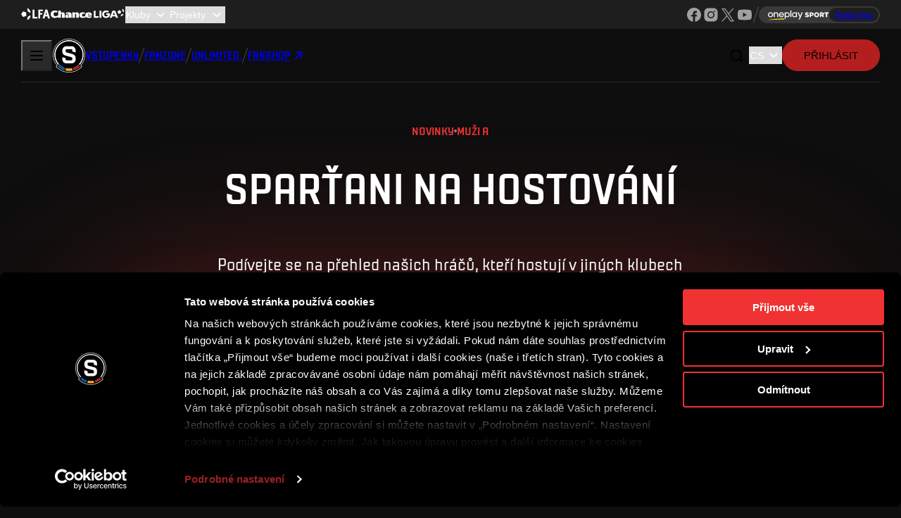

--- FILE ---
content_type: text/html; charset=utf-8
request_url: https://sparta.cz/cs/novinky/41521-spartani-na-hostovani
body_size: 22484
content:
<!DOCTYPE html><html lang="cs" user-agent="Mozilla/5.0 (Macintosh; Intel Mac OS X 10_15_7) AppleWebKit/537.36 (KHTML, like Gecko) Chrome/131.0.0.0 Safari/537.36; ClaudeBot/1.0; +claudebot@anthropic.com)"><head><meta charSet="utf-8"/><meta name="viewport" content="width=device-width, initial-scale=1"/><link rel="preload" as="image" href="/_next/static/media/lfa-logo.9cf29d98.svg" fetchPriority="high"/><link rel="preload" as="image" href="/_next/static/media/chance-logo-small.db10a0d1.svg" fetchPriority="high"/><link rel="preload" as="image" href="/_next/static/media/sparta-logo.9d66bdc8.svg" fetchPriority="high"/><link rel="preload" href="https://1742741114.rsc.cdn77.org/articles/2023/09/12/ycs75i23ms65002ba6c59c13.56506857.webp" as="image" fetchPriority="high"/><link rel="stylesheet" href="/_next/static/css/c70a029d4d8722bc.css" data-precedence="next"/><link rel="stylesheet" href="/_next/static/css/90b0b80037e43523.css" data-precedence="next"/><link rel="stylesheet" href="/_next/static/css/244b7a76c48d29d5.css" data-precedence="next"/><link rel="stylesheet" href="/_next/static/css/55eee5e1f8d752df.css" data-precedence="next"/><link rel="stylesheet" href="/_next/static/css/4d223219cb3287c8.css" data-precedence="next"/><link rel="stylesheet" href="/_next/static/css/4b80f968add9fa5f.css" data-precedence="next"/><link rel="preload" as="script" fetchPriority="low" href="/_next/static/chunks/webpack-4e39046dbb0f84fc.js"/><script src="/_next/static/chunks/2011ec2a-61f199e367c32b8c.js" async=""></script><script src="/_next/static/chunks/5987-82fa31c39bd659ea.js" async=""></script><script src="/_next/static/chunks/main-app-71976820ccfb3a0a.js" async=""></script><script src="/_next/static/chunks/9187-b760b226e11a6b19.js" async=""></script><script src="/_next/static/chunks/86-ab04a91485bd97ee.js" async=""></script><script src="/_next/static/chunks/2580-4ef0534e2d57c9ad.js" async=""></script><script src="/_next/static/chunks/7860-b97ca14f16f081e9.js" async=""></script><script src="/_next/static/chunks/app/layout-07c1f04607ede838.js" async=""></script><script src="/_next/static/chunks/3025-4380e652e3b0a348.js" async=""></script><script src="/_next/static/chunks/7822-d1fb18da3a5b7bfe.js" async=""></script><script src="/_next/static/chunks/8186-354b94a405d98e5c.js" async=""></script><script src="/_next/static/chunks/2175-27f559fbed256f56.js" async=""></script><script src="/_next/static/chunks/27-d84816f42a63e20c.js" async=""></script><script src="/_next/static/chunks/8733-e53140e4335fdb9a.js" async=""></script><script src="/_next/static/chunks/7834-43302ddfbf59b103.js" async=""></script><script src="/_next/static/chunks/5600-49dadb6fae9abb8e.js" async=""></script><script src="/_next/static/chunks/5693-25fada92a77de08a.js" async=""></script><script src="/_next/static/chunks/app/%5Blocale%5D/layout-5f15f6539647e2f2.js" async=""></script><script src="/_next/static/chunks/5748-7c3b6ced638b9edc.js" async=""></script><script src="/_next/static/chunks/8522-8f575b7ecea45905.js" async=""></script><script src="/_next/static/chunks/8818-4459f2616361fe89.js" async=""></script><script src="/_next/static/chunks/1499-14fc4ba24cd0b444.js" async=""></script><script src="/_next/static/chunks/4364-f20ea6238a6f1293.js" async=""></script><script src="/_next/static/chunks/2241-6e71d0e727550bdf.js" async=""></script><script src="/_next/static/chunks/app/%5Blocale%5D/novinky/%5Bslug%5D/page-b8104273f28849c9.js" async=""></script><link rel="preload" href="https://www.googletagmanager.com/gtm.js?id=GTM-T25HSNQ" as="script"/><title>Sparťani na hostování | sparta.cz</title><meta name="description" content="Máme pro vás přehled našich hráčů, kteří ze Sparty hostují v jiných klubech v nejvyšší soutěži. V článku se také dozvíte, jak se zatím klukům od začátku tohoto ročníku dařilo."/><meta name="robots" content="index, follow"/><meta property="og:title" content="Sparťani na hostování"/><meta property="og:description" content="Máme pro vás přehled našich hráčů, kteří ze Sparty hostují v jiných klubech v nejvyšší soutěži. V článku se také dozvíte, jak se zatím klukům od začátku tohoto ročníku dařilo."/><meta property="og:image" content="https://1742741114.rsc.cdn77.org/articles/2023/09/12/ycs75i23ms65002ba6c59c13.56506857.jpg"/><meta name="twitter:card" content="summary_large_image"/><meta name="twitter:title" content="Sparťani na hostování"/><meta name="twitter:description" content="Máme pro vás přehled našich hráčů, kteří ze Sparty hostují v jiných klubech v nejvyšší soutěži. V článku se také dozvíte, jak se zatím klukům od začátku tohoto ročníku dařilo."/><meta name="twitter:image" content="https://1742741114.rsc.cdn77.org/articles/2023/09/12/ycs75i23ms65002ba6c59c13.56506857.jpg"/><link rel="icon" href="/favicon.ico" type="image/x-icon" sizes="16x16"/><link rel="icon" href="/icon1.png?e38fc1c144c6fbea" type="image/png" sizes="16x16"/><link rel="icon" href="/icon2.png?76daaab87525c23c" type="image/png" sizes="32x32"/><meta name="next-size-adjust"/><script src="/_next/static/chunks/polyfills-42372ed130431b0a.js" noModule=""></script></head><body class="__className_39190a"><noscript><iframe src="https://www.googletagmanager.com/ns.html?id=GTM-T25HSNQ" height="0" width="0" style="display:none;visibility:hidden"></iframe></noscript><div class="LfaBar_Lfa__xQVA7" data-context="lfa-bar"><div class="Container_Container__Hb4bC" data-fluid="true" data-component="container"><a title="Ligová fotbalová asociace" href="http://lfafotbal.cz/" target="_blank"><img alt="Ligová fotbalová asociace" draggable="false" fetchPriority="high" width="42" height="20" decoding="async" data-nimg="1" style="color:transparent" src="/_next/static/media/lfa-logo.9cf29d98.svg"/></a><a href="https://www.chanceliga.cz/" target="_blank"><img alt="Chance Liga" draggable="false" fetchPriority="high" width="106" height="20" decoding="async" data-nimg="1" style="color:transparent" src="/_next/static/media/chance-logo-small.db10a0d1.svg"/></a><select id="slct_:Reafkq:" title="Kluby" class="Select_Select___9Dkj LfaBar_Clubs__neAXT" data-selected="false"><option value="" selected="">Kluby</option><option value="http://www.fcslovacko.cz/">1.FC Slovácko</option><option value="http://www.sparta.cz/">AC Sparta Praha</option><option value="http://www.bohemians.cz">Bohemians Praha 1905</option><option value="http://www.fcb.cz/">FC Baník Ostrava</option><option value="https://fkduklapraha.cz/">FC Dukla Praha</option><option value="http://www.fchk.cz/">FC Hradec Králové</option><option value="http://www.fcslovanliberec.cz/">FC Slovan Liberec</option><option value="http://www.fcviktoria.cz/">FC Viktoria Plzeň</option><option value="http://www.fkjablonec.cz/">FK Jablonec</option><option value="http://www.fkmb.cz/">FK Mladá Boleslav</option><option value="http://www.fkpardubice.cz/">FK Pardubice</option><option value="http://www.fkteplice.cz/">FK Teplice</option><option value="https://www.mfkkarvina.cz/">MFK Karviná</option><option value="https://www.fczlin.com/">FC Zlín</option><option value="http://www.sigmafotbal.cz/">SK Sigma Olomouc</option><option value="http://www.slavia.cz/">SK Slavia Praha</option></select><select id="slct_:Riafkq:" title="Projekty" class="Select_Select___9Dkj LfaBar_Projects__nxEnF" data-selected="false"><option value="" selected="">Projekty</option><option value="https://www.chanceliga.cz/aplikace">Chance Liga v mobilu</option><option value="http://www.zelenyzivot.org/">Zelený život</option><option value="https://www.lfafotbal.cz/videorozhodci">Videorozhodčí</option><option value="https://www.lfafotbal.cz/sberatelske-karticky">Sběratelské kartičky</option><option value="https://www.lfafotbal.cz/cena-lukase-pribyla">Cena Lukáše Přibyla</option><option value="https://klublegend.cz/">Klub legend</option><option value="https://www.lfafotbal.cz/liga-do-skol">Liga do škol</option><option value="https://www.lfafotbal.cz/supporter-liaison-officer">Supporter Liaison Officer</option><option value="https://www.lfafotbal.cz/kult-liga">Kult Liga</option><option value="https://www.lfafotbal.cz/chance-liga-taste">Chance Liga Taste</option><option value="https://www.lfafotbal.cz/liga-academy">Liga Academy</option></select><div class="LfaBar_Socials__lkUKn"><ul class="Socials_Container__0WDtg" data-component="socials"><li data-network="facebook"><a href="https://www.facebook.com/prvnifotbalovaliga" aria-label="Facebook" target="_blank" rel="noopener noreferrer"></a></li><li data-network="instagram"><a href="https://www.instagram.com/chanceligacz" aria-label="Instagram" target="_blank" rel="noopener noreferrer"></a></li><li data-network="x"><a href="https://x.com/chanceliga" aria-label="X" target="_blank" rel="noopener noreferrer"></a></li><li data-network="youtube"><a href="https://www.youtube.com/channel/UC88hh03v2urBaf6caOnh6Bw" aria-label="YouTube" target="_blank" rel="noopener noreferrer"></a></li></ul><span class="Separator_Container__x7nNU" role="separator" aria-orientation="vertical" data-type="line"></span><a class="LfaBar_oneplay__nCKHF" href="https://www.oneplay.cz/sport/fotbal/liga/10671-chance-liga?utm_source=sparta.cz&amp;utm_[…]ign=2025_oneplay_sport_10671_ChanceLiga_link&amp;utm_content=link" target="_blank"><span>Sleduj ligu</span></a></div></div></div><div class="layout_NavbarContainer__R81Mg" data-context="navbar-wrapper"><nav class="Navbar_Container__zz5qI" aria-label="Hlavní navigace"><button type="button" data-open="false" data-variant="text" data-size="default" data-pressed="false" title="Otevřít navigační menu" aria-label="Otevřít navigační menu" class="Button_Button__qQTgU BurgerButton_Container__0gYhA Navbar_Toggle__cO4vN"><div aria-expanded="false" style="cursor:pointer;height:40px;position:relative;transition:0.4s cubic-bezier(0, 0, 0, 1);user-select:none;width:40px;outline:none" tabindex="0"><div style="transition:0.2s cubic-bezier(0, 0, 0, 1) 0.2s;transform:none"><div style="background:currentColor;height:2px;left:11px;position:absolute;width:18px;top:13px;transition:0.2s cubic-bezier(0, 0, 0, 1) 0s;transform:none"></div></div><div style="transition:0.2s cubic-bezier(0, 0, 0, 1);opacity:1"><div style="background:currentColor;height:2px;left:11px;position:absolute;width:18px;top:19px;transition:0.2s cubic-bezier(0, 0, 0, 1)"></div></div><div style="transition:0.2s cubic-bezier(0, 0, 0, 1) 0.2s;transform:none"><div style="background:currentColor;height:2px;left:11px;position:absolute;width:18px;top:25px;transition:0.2s cubic-bezier(0, 0, 0, 1) 0s;transform:none"></div></div></div></button><!--$--><!--/$--><a href="/cs" class="Navbar_Brand__mfC75"><img alt="AC Sparta Praha" draggable="false" fetchPriority="high" width="48" height="48" decoding="async" data-nimg="1" style="color:transparent" src="/_next/static/media/sparta-logo.9d66bdc8.svg"/></a><div class="Navbar_Links__Ce4_T"><a role="button" tabindex="0" href="/cs/vstupenky" data-variant="tertiary" data-size="default" data-pressed="false" class="Button_Button__qQTgU"><span data-context="label">Vstupenky</span></a><span class="Separator_Container__x7nNU" role="separator" aria-orientation="vertical" data-type="line"></span><a role="button" tabindex="0" href="/cs/fanzone" data-variant="tertiary" data-size="default" data-pressed="false" class="Button_Button__qQTgU"><span data-context="label">Fanzone</span></a><span class="Separator_Container__x7nNU" role="separator" aria-orientation="vertical" data-type="line"></span><a role="button" tabindex="0" href="https://unlimited.sparta.cz/cs" data-variant="tertiary" data-size="default" data-pressed="false" class="Button_Button__qQTgU"><span data-context="label">UNLIMITED.</span></a><span class="Separator_Container__x7nNU" role="separator" aria-orientation="vertical" data-type="line"></span><a role="button" tabindex="0" href="https://www.fnshp.cz/ac-sparta-praha" target="_blank" data-variant="tertiary" data-size="default" data-pressed="false" class="Button_Button__qQTgU"><span data-context="label">Fanshop</span><i class="Icon_Icon__uZZKy Icon_arrow-up-right__tiMr_" data-icon="arrow-up-right" aria-hidden="true"></i></a></div><div class="Navbar_Actions__XemwP"><button type="button" data-context="search" data-variant="secondary" data-size="default" data-pressed="false" data-square="true" title="Otevřít vyhledávání" aria-label="Otevřít vyhledávání" class="Button_Button__qQTgU"><i class="Icon_Icon__uZZKy Icon_search-01__NANEb" data-icon="search-01" aria-hidden="true"></i></button><div class="Navbar_DesktopOnlyActions__PBF6_"><span class="Separator_Container__x7nNU" role="separator" aria-orientation="vertical" data-type="line"></span><a role="button" tabindex="0" href="https://www.betano.cz/" target="_blank" rel="noopener noreferrer" data-variant="tertiary" data-size="default" data-pressed="false" class="Button_Button__qQTgU"><span data-context="label"><img alt="Betano" loading="lazy" width="60" height="20" decoding="async" data-nimg="1" style="color:transparent" src="/images/svg/betano-small.svg"/></span></a><span class="Separator_Container__x7nNU" role="separator" aria-orientation="vertical" data-type="line"></span></div><div class="Navbar_LocaleSelect__xEmUO"><!--$--><select id=":R3iefkq:" aria-label="Vyberte jazyk" class="Select_Select___9Dkj LocaleSelect_LocaleSelect__sNuWT" data-selected="true"><option aria-label="Čeština" value="cs" selected="">CS</option><option aria-label="English" value="en">EN</option></select><!--/$--></div><!--$--><form action="" encType="multipart/form-data" method="POST"><input type="hidden" name="$ACTION_REF_2"/><input type="hidden" name="$ACTION_2:0" value="{&quot;id&quot;:&quot;495f79519bf21691e9edf91cbc50c813c074c431&quot;,&quot;bound&quot;:&quot;$@1&quot;}"/><input type="hidden" name="$ACTION_2:1" value="[&quot;/cs/novinky/41521-spartani-na-hostovani&quot;]"/><button type="submit" data-variant="primary" data-size="default" data-pressed="false" class="Button_Button__qQTgU"><span data-context="label">Přihlásit</span></button></form><!--/$--></div></nav></div><div class="page_Wrapper__Rf1K7"><div class="Container_Container__Hb4bC page_Container__GDxIg" data-component="container"><header class="Row_Container__K3gJs" data-component="row"><div class="Column_Container__3lCyq" data-span="2" mobile-span="12" data-component="column"></div><div class="Column_Container__3lCyq" data-span="8" mobile-span="12" data-component="column"><div class="page_Categories__kzhks"><span data-component="category">Novinky</span><span class="Separator_Container__x7nNU" role="separator" aria-orientation="vertical" data-type="dot"></span><span data-component="category">Muži A</span><span class="Separator_Container__x7nNU" role="separator" aria-orientation="vertical" data-type="dot"></span></div><h1>Sparťani na hostování</h1><p>Podívejte se na přehled našich hráčů, kteří hostují v jiných klubech</p></div><div class="Column_Container__3lCyq" data-span="2" mobile-span="12" data-component="column"></div></header><picture><img alt="" draggable="false" fetchPriority="high" decoding="async" data-nimg="fill" style="position:absolute;height:100%;width:100%;left:0;top:0;right:0;bottom:0;color:transparent" src="https://1742741114.rsc.cdn77.org/articles/2023/09/12/ycs75i23ms65002ba6c59c13.56506857.webp"/><div aria-hidden="true" class="page_ScrollIndicator__UlJBV"><button type="button" data-variant="tertiary" data-size="default" data-pressed="false" class="Button_Button__qQTgU"><span data-context="label">Scroll</span><i class="Icon_Icon__uZZKy Icon_arrow-right__eVJh7" data-icon="arrow-right" aria-hidden="true"></i></button></div></picture><div class="Row_Container__K3gJs" data-component="row"><div class="Column_Container__3lCyq page_Meta__x_SQa" data-span="3" mobile-span="12" data-component="column"><div><div class="page_ShareContainer__yqbjY"><p>Sdílet</p><!--$--><ul class="ShareList_Container__sHY16" data-component="share-list"><li><button type="button" data-variant="text" data-size="small" data-pressed="false" data-round="true" title="Facebook" aria-label="Facebook" class="Button_Button__qQTgU"><i class="Icon_Icon__uZZKy Icon_facebook__7qYxK" data-icon="facebook" aria-hidden="true"></i></button></li><li><button type="button" data-variant="text" data-size="small" data-pressed="false" data-round="true" title="X / Twitter" aria-label="X / Twitter" class="Button_Button__qQTgU"><i class="Icon_Icon__uZZKy Icon_twitter__uyzD3" data-icon="twitter" aria-hidden="true"></i></button></li><li><button type="button" data-variant="text" data-size="small" data-pressed="false" data-round="true" title="WhatsApp" aria-label="WhatsApp" class="Button_Button__qQTgU"><i class="Icon_Icon__uZZKy Icon_whatsapp__0gDkb" data-icon="whatsapp" aria-hidden="true"></i></button></li><li><button type="button" data-variant="text" data-size="small" data-pressed="false" data-round="true" title="URL" aria-label="URL" class="Button_Button__qQTgU"><i class="Icon_Icon__uZZKy Icon_link-angled__Ya4nz" data-icon="link-angled" aria-hidden="true"></i></button></li></ul><!--/$--></div><div class="Divider_Container__A_OXd" role="separator" aria-orientation="horizontal"></div><time>Publikováno<!-- --> <!--$!--><template data-dgst="BAILOUT_TO_CLIENT_SIDE_RENDERING"></template><span style="width:60px;height:16px" aria-live="polite" aria-busy="true" data-component="skeleton" class="Skeleton_Container__YVVnj"><span></span></span><!--/$--></time></div></div><main class="Column_Container__3lCyq page_Content__5EcPP" data-span="6" mobile-span="12" data-component="column"><div class="page_Perex__Y8q0E">Máme pro vás přehled našich hráčů, kteří ze Sparty hostují v jiných klubech v nejvyšší soutěži. V článku se také dozvíte, jak se zatím klukům od začátku tohoto ročníku dařilo.</div><!--$--><div class="ArticleContent_Container__mHIkO"><h2 class="FragmentHeadline_Container__7Gz86"><span>FORTUNA:LIGA</span></h2><div class="FragmentHtml_Container__mL7Q8"><b>Kryštof Daněk</b></div><div class="FragmentHtml_Container__mL7Q8">Kryštof zamířil do Pardubic během reprezentační přestávky, a tak má první starty teprve před sebou. V&nbsp;sobotu od 18:00 by mohl nastoupit proti Slavii.</div><div class="FragmentHtml_Container__mL7Q8"><b>Jan Fortelný</b></div><div class="FragmentHtml_Container__mL7Q8">Čtyřiadvacetiletý záložník hostuje v&nbsp;Olomouci. Zatím v&nbsp;této sezoně nastoupil to pěti soutěžních zápasů, třikrát v&nbsp;základní sestavě, dvakrát jako střídající hráč. V&nbsp;posledních dvou duelech Sigmy chyběl.</div><div class="FragmentHtml_Container__mL7Q8"><b>Matyáš Kozák</b></div><div class="FragmentHtml_Container__mL7Q8">Matyáš Kozák hostuje v&nbsp;Bohemians. V&nbsp;tomto ročníku zasáhl do všech soutěžních zápasů klokanů. Proti Českým Budějovicím odehrál celý zápas, jinak vždy jako střídající hráč. Kozák se prosadil střelecky proti Liberci. V&nbsp;zápase proti klubu, ve kterém hostoval v&nbsp;minulé sezoně, vstřelil vítězný gól. Dvaadvacetiletý útočník získal také pohárové zkušenosti, když zasáhl do obou duelů proti Bodo/Glimt v&nbsp;kvalifikaci Konferenční ligy.</div><div class="FragmentHtml_Container__mL7Q8"><b>Ondřej Kukučka</b></div><div class="FragmentHtml_Container__mL7Q8">Ondřej Kukučka zamířil na hostování do Pardubic. V&nbsp;této sezoně zasáhl do dvou soutěžních zápasů. Proti Slovácku odehrál celý zápas, proti Karviné 16 minut.</div><div class="FragmentHtml_Container__mL7Q8"><b>Dominik Plechatý</b></div><div class="FragmentHtml_Container__mL7Q8">V&nbsp;minulé sezoně patřil Dominik Plechatý mezi klíčové hráče Liberce a také tento ročník zahájil v&nbsp;základní sestavě Slovanu, jenže ve třetím ligovém kole si přetrhl křížový vaz v&nbsp;koleni a čeká ho několik měsíců bez fotbalu. Plechy, přejeme Ti brzký návrat na trávníky!</div><div class="FragmentHtml_Container__mL7Q8"><b>Matěj Polidar</b></div><div class="FragmentHtml_Container__mL7Q8">V&nbsp;minulé sezoně se Matějovi hostování v&nbsp;Jablonci velmi vydařilo a v&nbsp;klubu pokračuje i v&nbsp;této sezoně. Zatím odehrál pětkrát kompletní porci minut v&nbsp;nejvyšší soutěži a vynechal jen zápas proti Spartě. V&nbsp;poháru zapsal 55 minut proti Admiře Praha.</div><div class="FragmentHtml_Container__mL7Q8"><b>Filip Souček</b></div><div class="FragmentHtml_Container__mL7Q8">V&nbsp;tomto ročníku zamířil Filip Souček do Jablonce. Zatím Filip odehrál šest duelů, vynechal jen zápas proti Spartě, do kterého nemohl nastoupit a také pohárové utkání. Třikrát Souček zapsal celý zápas.</div><div class="FragmentHtml_Container__mL7Q8"><b>Martin Suchomel</b></div><div class="FragmentHtml_Container__mL7Q8">Martin Suchomel momentálně hostuje v&nbsp;Mladé Boleslavi. Čerstvě jednadvacetiletý obránce v&nbsp;této sezoně dosud odehrál pět ligových zápasů a jeden pohárový. Ve všech duelech nastoupil v&nbsp;základní sestavě.</div><div class="FragmentHtml_Container__mL7Q8"><b>Andreas Vindheim</b></div><div class="FragmentHtml_Container__mL7Q8">Hostování Andrease Vindheima je poměrně čerstvá zpráva. Norský obránce zamířil do Teplic v&nbsp;reprezentační přestávce a za svůj nový klub si tak ještě nezahrál.</div></div><!--/$--><footer><div class="page_ShareContainer__yqbjY"><p>Sdílet</p><!--$--><ul class="ShareList_Container__sHY16" data-component="share-list"><li><button type="button" data-variant="text" data-size="small" data-pressed="false" data-round="true" title="Facebook" aria-label="Facebook" class="Button_Button__qQTgU"><i class="Icon_Icon__uZZKy Icon_facebook__7qYxK" data-icon="facebook" aria-hidden="true"></i></button></li><li><button type="button" data-variant="text" data-size="small" data-pressed="false" data-round="true" title="X / Twitter" aria-label="X / Twitter" class="Button_Button__qQTgU"><i class="Icon_Icon__uZZKy Icon_twitter__uyzD3" data-icon="twitter" aria-hidden="true"></i></button></li><li><button type="button" data-variant="text" data-size="small" data-pressed="false" data-round="true" title="WhatsApp" aria-label="WhatsApp" class="Button_Button__qQTgU"><i class="Icon_Icon__uZZKy Icon_whatsapp__0gDkb" data-icon="whatsapp" aria-hidden="true"></i></button></li><li><button type="button" data-variant="text" data-size="small" data-pressed="false" data-round="true" title="URL" aria-label="URL" class="Button_Button__qQTgU"><i class="Icon_Icon__uZZKy Icon_link-angled__Ya4nz" data-icon="link-angled" aria-hidden="true"></i></button></li></ul><!--/$--></div><div class="Divider_Container__A_OXd" role="separator" aria-orientation="horizontal"></div><ul><li><a role="button" tabindex="0" href="/cs/tymy/1-muzi-a/hraci" data-variant="secondary" data-size="small" data-pressed="false" class="Button_Button__qQTgU"><span data-context="label">Muži A</span></a></li></ul></footer></main><aside class="Column_Container__3lCyq page_Aside__8bWOM" data-span="3" mobile-span="12" data-component="column"></aside></div></div><div class="Divider_Container__A_OXd" role="separator" aria-orientation="horizontal"></div><div class="Container_Container__Hb4bC page_OtherNews__YDRz5" data-component="container"><h2 class="Headline_Container__4_M_i NewsSection_Headline__Upbhs"><a href="/cs/novinky">Další novinky<!-- --> <i aria-hidden="true" class="Icon_Icon__uZZKy Icon_arrow-right__eVJh7" data-icon="arrow-right"></i></a></h2><!--$--><div class="HorizontalSlider_Container__fAULW NewsSlider_Slider__0Vf3t" data-component="horizontal-slider"><div data-context="controls"><div class="HorizontalSlider_Buttons__PsOev" data-context="buttons"><button type="button" disabled="" data-prev="true" data-variant="secondary" data-size="default" data-pressed="false" data-disabled="true" data-square="true" title="Prev" aria-label="Prev" class="Button_Button__qQTgU"><i class="Icon_Icon__uZZKy Icon_chevron-right__6riuc" data-icon="chevron-right" aria-hidden="true"></i></button><button type="button" disabled="" data-next="true" data-variant="secondary" data-size="default" data-pressed="false" data-disabled="true" data-square="true" title="Next" aria-label="Next" class="Button_Button__qQTgU"><i class="Icon_Icon__uZZKy Icon_chevron-right__6riuc" data-icon="chevron-right" aria-hidden="true"></i></button></div></div><div><div class="HorizontalSlider_DataContainer__6Yydh"><div class="HorizontalSlider_Slide__rALdW" data-dragging="false" data-context="slide"><a class="ArticlePreviewItem_Container__uRp20" href="/cs/novinky/44585-vitezna-generalka"><article><picture image-empty="false"><img alt="" draggable="false" loading="lazy" decoding="async" data-nimg="fill" style="position:absolute;height:100%;width:100%;left:0;top:0;right:0;bottom:0;color:transparent" src="https://1742741114.rsc.cdn77.org/resize/articles/2026/01/22/14-54-08/DZ9_5297.JPG?width=-&amp;height=336&amp;quality=75"/></picture><div data-context="details"><span data-context="categories"><span>Reportáže</span><span class="Separator_Container__x7nNU" role="separator" aria-orientation="vertical" data-type="dot"></span><span>Muži A</span></span><strong>Vítězná generálka</strong><p>Ve druhém čtvrtečním duelu jsme porazili Legii 1:0</p></div></article></a></div><div class="HorizontalSlider_Slide__rALdW" data-dragging="false" data-context="slide"><a class="ArticlePreviewItem_Container__uRp20" href="/cs/novinky/44582-kluci-byli-uzasni"><article><picture image-empty="false"><img alt="" draggable="false" loading="lazy" decoding="async" data-nimg="fill" style="position:absolute;height:100%;width:100%;left:0;top:0;right:0;bottom:0;color:transparent" src="https://1742741114.rsc.cdn77.org/resize/articles/2026/01/22/10-17-19/LUK_2111.webp?width=-&amp;height=336&amp;quality=75"/></picture><div data-context="details"><span data-context="categories"><span>Novinky<span class="Separator_Container__x7nNU" role="separator" aria-orientation="vertical" data-type="dot"></span></span><span>Rozhovory</span><span class="Separator_Container__x7nNU" role="separator" aria-orientation="vertical" data-type="dot"></span><span>U-9</span></span><strong>Kluci byli úžasní</strong><p>Trenér Marek Nezbeda po polovině sezony U9</p></div></article></a></div><div class="HorizontalSlider_Slide__rALdW" data-dragging="false" data-context="slide"><a class="ArticlePreviewItem_Container__uRp20" href="/cs/novinky/44583-na-goly-bohate-utkani"><article><picture image-empty="false"><img alt="" draggable="false" loading="lazy" decoding="async" data-nimg="fill" style="position:absolute;height:100%;width:100%;left:0;top:0;right:0;bottom:0;color:transparent" src="https://1742741114.rsc.cdn77.org/resize/articles/2026/01/22/10-24-16/DZ9_3203.JPG?width=-&amp;height=336&amp;quality=75"/></picture><div data-context="details"><span data-context="categories"><span>Reportáže</span><span class="Separator_Container__x7nNU" role="separator" aria-orientation="vertical" data-type="dot"></span><span>Muži A</span></span><strong>Na góly bohaté utkání </strong><p>První ze čtvrtečních duelů s Legií skončil remízou 3:3</p></div></article></a></div><div class="HorizontalSlider_Slide__rALdW" data-dragging="false" data-context="slide"><a class="ArticlePreviewItem_Container__uRp20" href="/cs/novinky/44577-proces-uceni-nikdy-nekonci"><article><picture image-empty="false"><img alt="" draggable="false" loading="lazy" decoding="async" data-nimg="fill" style="position:absolute;height:100%;width:100%;left:0;top:0;right:0;bottom:0;color:transparent" src="https://1742741114.rsc.cdn77.org/resize/articles/2026/01/21/09-03-14/MARBELLA25_tr%C3%A9nink5-124.webp?width=-&amp;height=336&amp;quality=75"/></picture><div data-context="details"><span data-context="categories"><span>Novinky<span class="Separator_Container__x7nNU" role="separator" aria-orientation="vertical" data-type="dot"></span></span><span>Rozhovory</span><span class="Separator_Container__x7nNU" role="separator" aria-orientation="vertical" data-type="dot"></span><span>Muži A</span></span><strong>Proces učení nikdy nekončí</strong><p>Lukas Babalola o probíhající přípravě a zkušenostech z Feyenoordu</p></div></article></a></div><div class="HorizontalSlider_Slide__rALdW" data-dragging="false" data-context="slide"><a class="ArticlePreviewItem_Container__uRp20" href="/cs/novinky/44576-turnaj-pred-tisicovkami-fanousku"><article><picture image-empty="false"><img alt="" draggable="false" loading="lazy" decoding="async" data-nimg="fill" style="position:absolute;height:100%;width:100%;left:0;top:0;right:0;bottom:0;color:transparent" src="https://1742741114.rsc.cdn77.org/resize/articles/2026/01/20/08-27-12/WhatsApp%20Image%202026-01-17%20at%2019.15.28.jpeg?width=-&amp;height=336&amp;quality=75"/></picture><div data-context="details"><span data-context="categories"><span>Novinky</span><span class="Separator_Container__x7nNU" role="separator" aria-orientation="vertical" data-type="dot"></span><span>U-19<span class="Separator_Container__x7nNU" role="separator" aria-orientation="vertical" data-type="dot"></span></span><span>U-17<span class="Separator_Container__x7nNU" role="separator" aria-orientation="vertical" data-type="dot"></span></span></span><strong>Turnaj před tisícovkami fanoušků</strong><p>Sparťané se představili v Dánsku a Německu</p></div></article></a></div><div class="HorizontalSlider_Slide__rALdW" data-dragging="false" data-context="slide"><a class="ArticlePreviewItem_Container__uRp20" href="/cs/novinky/44570-acs-bude-mit-nadale-fanshop-na-letisti"><article><picture image-empty="false"><img alt="" draggable="false" loading="lazy" decoding="async" data-nimg="fill" style="position:absolute;height:100%;width:100%;left:0;top:0;right:0;bottom:0;color:transparent" src="https://1742741114.rsc.cdn77.org/resize/articles/2026/01/18/15-10-43/DZ8_2834.webp?width=-&amp;height=336&amp;quality=75"/></picture><div data-context="details"><span data-context="categories"><span>Novinky<span class="Separator_Container__x7nNU" role="separator" aria-orientation="vertical" data-type="dot"></span></span><span>Informace</span></span><strong>ACS bude mít nadále fanshop na letišti</strong><p>Spolupráce bude pokračovat minimálně dalších pět let</p></div></article></a></div><div class="HorizontalSlider_Slide__rALdW" data-dragging="false" data-context="slide"><a class="ArticlePreviewItem_Container__uRp20" href="/cs/novinky/44575-somea-polozen-prestupuje-do-nordsjaellandu"><article><picture image-empty="false"><img alt="" draggable="false" loading="lazy" decoding="async" data-nimg="fill" style="position:absolute;height:100%;width:100%;left:0;top:0;right:0;bottom:0;color:transparent" src="https://1742741114.rsc.cdn77.org/resize/articles/2026/01/19/14-53-30/_Q1A6607.webp?width=-&amp;height=336&amp;quality=75"/></picture><div data-context="details"><span data-context="categories"><span>Novinky</span><span class="Separator_Container__x7nNU" role="separator" aria-orientation="vertical" data-type="dot"></span><span>Ženy A</span></span><strong>Somea Položen přestupuje do Nordsjællandu</strong><p>Dánská brankářka se loučí po roce a půl</p></div></article></a></div><div class="HorizontalSlider_Slide__rALdW" data-dragging="false" data-context="slide"><a class="ArticlePreviewItem_Container__uRp20" href="/cs/novinky/44568-pres-100-000-odberatelu-na-youtube"><article><picture image-empty="false"><img alt="" draggable="false" loading="lazy" decoding="async" data-nimg="fill" style="position:absolute;height:100%;width:100%;left:0;top:0;right:0;bottom:0;color:transparent" src="https://1742741114.rsc.cdn77.org/resize/articles/2026/01/18/11-43-07/Rijeka_trenink_20251022-19-00-03.webp?width=-&amp;height=336&amp;quality=75"/></picture><div data-context="details"><span data-context="categories"><span>Novinky</span></span><strong>Přes 100 000 odběratelů na YouTube</strong><p>Významné mety jsme dosáhli jako první sportovní klub v Česku </p></div></article></a></div><div class="HorizontalSlider_Slide__rALdW" data-dragging="false" data-context="slide"><a class="ArticlePreviewItem_Container__uRp20" href="/cs/novinky/44574-zraneni-martina-suchomela"><article><picture image-empty="false"><img alt="" draggable="false" loading="lazy" decoding="async" data-nimg="fill" style="position:absolute;height:100%;width:100%;left:0;top:0;right:0;bottom:0;color:transparent" src="https://1742741114.rsc.cdn77.org/resize/articles/2026/01/19/10-43-56/DZ9_0129.JPG?width=-&amp;height=336&amp;quality=75"/></picture><div data-context="details"><span data-context="categories"><span>Novinky</span><span class="Separator_Container__x7nNU" role="separator" aria-orientation="vertical" data-type="dot"></span><span>Muži A</span></span><strong>Zranění Martina Suchomela</strong><p>Třiadvacetiletý obránce si v zápase s Malmö zlomil ruku</p></div></article></a></div><div class="HorizontalSlider_Slide__rALdW" data-dragging="false" data-context="slide"><a class="ArticlePreviewItem_Container__uRp20" href="/cs/novinky/44573-hovorka-a-droppa-po-turnaji-v-dansku"><article><picture image-empty="false"><img alt="" draggable="false" loading="lazy" decoding="async" data-nimg="fill" style="position:absolute;height:100%;width:100%;left:0;top:0;right:0;bottom:0;color:transparent" src="https://1742741114.rsc.cdn77.org/resize/articles/2026/01/19/10-49-40/LUK_4710.webp?width=-&amp;height=336&amp;quality=75"/></picture><div data-context="details"><span data-context="categories"><span>Novinky<span class="Separator_Container__x7nNU" role="separator" aria-orientation="vertical" data-type="dot"></span></span><span>Rozhovory</span><span class="Separator_Container__x7nNU" role="separator" aria-orientation="vertical" data-type="dot"></span><span>U-19<span class="Separator_Container__x7nNU" role="separator" aria-orientation="vertical" data-type="dot"></span></span><span>U-17</span></span><strong>Hovorka a Droppa po turnaji v Dánsku</strong><p>Sedmnáctka s devatenáctkou vyzvaly soupeře z Německa a Švédska</p></div></article></a></div><div class="HorizontalSlider_Slide__rALdW" data-dragging="false" data-context="slide"><a class="ArticlePreviewItem_Container__uRp20" href="/cs/novinky/44571-heerenveen-uplatnil-opci-na-sejka"><article><picture image-empty="false"><img alt="" draggable="false" loading="lazy" decoding="async" data-nimg="fill" style="position:absolute;height:100%;width:100%;left:0;top:0;right:0;bottom:0;color:transparent" src="https://1742741114.rsc.cdn77.org/resize/articles/2026/01/18/18-13-42/250709_B_Tr%C3%A9nink-1136.webp?width=-&amp;height=336&amp;quality=75"/></picture><div data-context="details"><span data-context="categories"><span>Novinky</span></span><strong>Heerenveen uplatnil opci na Sejka</strong><p>Sparťanský odchovanec se stává kmenovým hráčem nizozemského klubu</p></div></article></a></div><div class="HorizontalSlider_Slide__rALdW" data-dragging="false" data-context="slide"><a class="ArticlePreviewItem_Container__uRp20" href="/cs/novinky/44572-nova-posila-andrew-irving"><article><picture image-empty="false"><img alt="" draggable="false" loading="lazy" decoding="async" data-nimg="fill" style="position:absolute;height:100%;width:100%;left:0;top:0;right:0;bottom:0;color:transparent" src="https://1742741114.rsc.cdn77.org/resize/articles/2026/01/18/20-47-13/260117_Irving-7146.webp?width=-&amp;height=336&amp;quality=75"/></picture><div data-context="details"><span data-context="categories"><span>Novinky</span><span class="Separator_Container__x7nNU" role="separator" aria-orientation="vertical" data-type="dot"></span><span>Muži A</span></span><strong>Nová posila – Andrew Irving.</strong><p>Pětadvacetiletý středopolař přestupuje do Sparty z West Hamu United </p></div></article></a></div></div></div></div><!--/$--></div></div><div class="SpartaIdPromoBanner_Container___XmbZ" role="banner"><span class="SpartaIdPromoBanner_Image__TSnMR"><span class="SpartaIdPromoBanner_Shadow__vwU7W"></span><img alt="" draggable="false" loading="lazy" decoding="async" data-nimg="fill" style="position:absolute;height:100%;width:100%;left:0;top:0;right:0;bottom:0;color:transparent" src="/_next/static/media/haraslin_2x.f8971d0c.webp"/></span><div class="SpartaIdPromoBanner_Details__1RwHT"><h3>ZALOŽTE SI ÚČET SPARTA iD A UŽ VÁM NIC NEUNIKNE</h3><p>Nakupujte vstupenky, získejte přístup k prémiovému obsahu nebo se zapojte do soutěží o sparťanské ceny.</p><form class="SpartaIdPromoBanner_Actions___eWoz" action="" encType="multipart/form-data" method="POST"><input type="hidden" name="$ACTION_REF_3"/><input type="hidden" name="$ACTION_3:0" value="{&quot;id&quot;:&quot;495f79519bf21691e9edf91cbc50c813c074c431&quot;,&quot;bound&quot;:&quot;$@1&quot;}"/><input type="hidden" name="$ACTION_3:1" value="[&quot;/cs/novinky/41521-spartani-na-hostovani&quot;]"/><button type="submit" data-variant="primary" data-size="default" data-pressed="false" class="Button_Button__qQTgU"><span data-context="label">ZALOŽIT SPARTA iD</span><i aria-hidden="true" class="Icon_Icon__uZZKy Icon_chevron-right__6riuc" data-icon="chevron-right"></i></button><button type="submit" data-variant="secondary" data-size="default" data-pressed="false" class="Button_Button__qQTgU"><span data-context="label">Přihlásit se</span></button></form></div></div><footer class="Footer_Container__nn9Ow" data-full="true"><section class="Footer_Partners__yESEU"><div class="Container_Container__Hb4bC Footer_PyramindTop__YcpaB" data-component="container"><picture><a href="https://www.betano.cz/" rel="noopener noreferrer" target="_blank"><img alt="Betano" loading="lazy" width="192" height="128" decoding="async" data-nimg="1" style="color:transparent" src="/images/svg/footer/betano.svg"/></a></picture></div><div class="Container_Container__Hb4bC Footer_PyramindMid__ohJGg" data-component="container"><picture><a href="https://www.epet.cz/" rel="noopener noreferrer" target="_blank"><img alt="EPET" loading="lazy" width="160" height="128" decoding="async" data-nimg="1" style="color:transparent" src="/images/svg/footer/epet.svg"/></a></picture><picture><a href="https://www.adidas.cz/obuv-fotbal" rel="noopener noreferrer" target="_blank"><img alt="Adidas" loading="lazy" width="160" height="128" decoding="async" data-nimg="1" style="color:transparent" src="/images/svg/footer/adidas.svg"/></a></picture><picture><a href="https://www.t-mobile.cz/" rel="noopener noreferrer" target="_blank"><img alt="T-Mobile" loading="lazy" width="160" height="128" decoding="async" data-nimg="1" style="color:transparent" src="/images/svg/footer/t-mobile.svg"/></a></picture><picture><a href="https://www.chanceliga.cz/" rel="noopener noreferrer" target="_blank"><img alt="Chance Liga" loading="lazy" width="160" height="128" decoding="async" data-nimg="1" style="color:transparent" src="/images/svg/footer/chance.svg"/></a></picture></div><div class="Container_Container__Hb4bC Footer_PyramindDown__PDpgx" data-component="container"><picture><a href="https://www.csob.cz/" rel="noopener noreferrer" target="_blank"><img alt="ČSOB" loading="lazy" width="160" height="128" decoding="async" data-nimg="1" style="color:transparent" src="/images/svg/footer/csob.svg"/></a></picture><picture><a href="https://www.renomia.cz/" rel="noopener noreferrer" target="_blank"><img alt="Renomia" loading="lazy" width="160" height="128" decoding="async" data-nimg="1" style="color:transparent" src="/images/svg/footer/renomia.svg"/></a></picture><picture><a href="https://www.pre.cz/cs/domacnosti/" rel="noopener noreferrer" target="_blank"><img alt="PRE" loading="lazy" width="160" height="128" decoding="async" data-nimg="1" style="color:transparent" src="/images/svg/footer/pre.svg"/></a></picture><picture><a href="https://www.ave.cz/" rel="noopener noreferrer" target="_blank"><img alt="AVE" loading="lazy" width="160" height="128" decoding="async" data-nimg="1" style="color:transparent" src="/images/svg/footer/ave.svg"/></a></picture><picture><a href="https://www.epresources.cz/" rel="noopener noreferrer" target="_blank"><img alt="EP Resources" loading="lazy" width="160" height="128" decoding="async" data-nimg="1" style="color:transparent" src="/images/svg/footer/ep-resources.svg"/></a></picture><picture><a href="https://www.elzel.cz/" rel="noopener noreferrer" target="_blank"><img alt="Elektrifikace železnic Praha a. s." loading="lazy" width="160" height="128" decoding="async" data-nimg="1" style="color:transparent" src="/images/svg/footer/ez.svg"/></a></picture><picture><a href="https://www.allianz.cz/cs_CZ/pojisteni.html" rel="noopener noreferrer" target="_blank"><img alt="Allianz pojišťovna" loading="lazy" width="160" height="128" decoding="async" data-nimg="1" style="color:transparent" src="/images/svg/footer/allianz.svg"/></a></picture><picture><a href="https://www.mastercard.cz/cs-cz.html" rel="noopener noreferrer" target="_blank"><img alt="Mastercard" loading="lazy" width="160" height="128" decoding="async" data-nimg="1" style="color:transparent" src="/images/svg/footer/mastercard.svg"/></a></picture><picture><a href="https://www.footshop.cz/cs/?_gl=1*1tscunl*_up*MQ..*_gs*MQ..&amp;gclid=CjwKCAjw1dLDBhBoEiwAQNRiQd9q3YUZek-pGTWSuSOIkv1-J4hI-if4qi6GsYZ6tusHxL-rP4wVsBoCJ4oQAvD_BwE&amp;gbraid=0AAAAADvPxFNRBtL1C-92-n17wWiLkk0xM" rel="noopener noreferrer" target="_blank"><img alt="Footshop" loading="lazy" width="160" height="128" decoding="async" data-nimg="1" style="color:transparent" src="/images/svg/footer/footshop.svg"/></a></picture><picture><a href="https://www.nejlevnejsipneu.cz/cz/info.php" rel="noopener noreferrer" target="_blank"><img alt="Tomket Tires" loading="lazy" width="160" height="128" decoding="async" data-nimg="1" style="color:transparent" src="/images/svg/footer/tomket.svg"/></a></picture></div></section><nav aria-label="Mapa webu" class="Footer_Sitemap__kWf9O"><div><div class="Accordion_Container__WJ4lZ" data-component="accordion"><div class="Accordion_Item__Yh2wV" data-context="item"><input type="checkbox" id=":S1:_accordion_item_0" data-context="item-control" tabindex="-1" name=":S1:_accordion_item_0"/><label for=":S1:_accordion_item_0" class="Accordion_ItemHeader__JA5s8" data-context="item-header" tabindex="-1"><a role="button" tabindex="0" href="/cs/vstupenky" data-variant="tertiary" data-size="default" data-pressed="false" class="Button_Button__qQTgU"><span data-context="label">Vstupenky</span></a></label><div class="Accordion_ItemContent__An1Hf" data-context="item-content"><ul><li><a href="/cs/vstupenky/domaci-vstupenky">Vstupenky</a></li><li><a href="/cs/vstupenky/permanentky">Permanentky</a></li><li><a href="/cs/vstupenky/vip-vstupenky">VIP vstupenky</a></li><li><a href="/cs/vstupenky/handicapovani-fanousci">Handicapovaní fanoušci</a></li><li><a href="/cs/vstupenky/prohlidka-stadionu">Prohlídky stadionu</a></li></ul></div></div></div></div><div><div class="Accordion_Container__WJ4lZ" data-component="accordion"><div class="Accordion_Item__Yh2wV" data-context="item"><input type="checkbox" id=":S2:_accordion_item_0" data-context="item-control" tabindex="-1" name=":S2:_accordion_item_0"/><label for=":S2:_accordion_item_0" class="Accordion_ItemHeader__JA5s8" data-context="item-header" tabindex="-1"><a role="button" tabindex="0" href="/cs/fanzone" data-variant="tertiary" data-size="default" data-pressed="false" class="Button_Button__qQTgU"><span data-context="label">Fanzone</span></a></label><div class="Accordion_ItemContent__An1Hf" data-context="item-content"><ul><li><a href="/cs/fanzone/sparta-unlimited">Sparta UNLIMITED.</a></li><li><a href="/cs/fanzone/clenstvi-sparta-club">Členství Sparta Club</a></li><li><a href="/cs/fanzone/aplikace-sparta">Aplikace Sparta.</a></li><li><a href="/cs/fanzone/sparta-betano">Na Spartu do Betano Zone</a></li><li><a href="/cs/fanzone/slo">SLO</a></li><li><a href="/cs/fanzone/fankluby">Fankluby</a></li><li><a href="/cs/fanzone/podcasty">Podcasty</a></li><li><a href="/cs/fanzone/sparta-esports">eSports</a></li><li><a href="/cs/fanzone/maskot-rudy">Maskot Rudy</a></li><li><a href="/cs/fanzone/wallpaper">Wallpapery</a></li><li><a href="/cs/fanzone/socialni-site">Sociální sítě</a></li><li><a href="/cs/fanzone/sparta-legends">Sparta Legends</a></li><li><a href="/cs/fanzone/souteze">Soutěže</a></li><li><a href="/cs/fanzone/mural-vyzva">Mural výzva</a></li></ul></div></div></div></div><div><a role="button" tabindex="0" href="/cs/sparta-tv" data-variant="tertiary" data-size="default" data-pressed="false" class="Button_Button__qQTgU"><span data-context="label">Videa</span></a><a role="button" tabindex="0" href="https://www.fnshp.cz/ac-sparta-praha" target="_blank" data-variant="tertiary" data-size="default" data-pressed="false" class="Button_Button__qQTgU"><span data-context="label">Fanshop</span></a><a role="button" tabindex="0" href="/cs/novinky" data-variant="tertiary" data-size="default" data-pressed="false" class="Button_Button__qQTgU"><span data-context="label">Novinky</span></a><div class="Accordion_Container__WJ4lZ" data-component="accordion"><div class="Accordion_Item__Yh2wV" data-context="item"><input type="checkbox" id=":S3:_accordion_item_0" data-context="item-control" tabindex="-1" name=":S3:_accordion_item_0"/><label for=":S3:_accordion_item_0" class="Accordion_ItemHeader__JA5s8" data-context="item-header" tabindex="-1"><a role="button" tabindex="0" href="/cs/zapasy" data-variant="tertiary" data-size="default" data-pressed="false" class="Button_Button__qQTgU"><span data-context="label">Zápasy</span></a></label><div class="Accordion_ItemContent__An1Hf" data-context="item-content"><ul><li><a href="/cs/zapasy/1-muzi-a/kalendar">Kalendář</a></li><li><a href="/cs/zapasy/1-muzi-a/vysledky"> Výsledky</a></li><li><a href="/cs/zapasy/1-muzi-a/tabulka">Tabulka</a></li></ul></div></div></div></div><div><a role="button" tabindex="0" href="/cs/tymy" data-variant="tertiary" data-size="default" data-pressed="false" class="Button_Button__qQTgU"><span data-context="label">Týmy</span></a><div class="Accordion_Container__WJ4lZ" data-component="accordion"><div class="Accordion_Item__Yh2wV" data-context="item"><input type="checkbox" id=":S4:_accordion_item_0" data-context="item-control" tabindex="-1" name=":S4:_accordion_item_0"/><label for=":S4:_accordion_item_0" class="Accordion_ItemHeader__JA5s8" data-context="item-header" tabindex="-1"><a role="button" tabindex="0" href="/cs/klub" data-variant="tertiary" data-size="default" data-pressed="false" class="Button_Button__qQTgU"><span data-context="label">Klub</span></a></label><div class="Accordion_ItemContent__An1Hf" data-context="item-content"><ul><li><a href="/cs/klub/my-jsme-sparta">My jsme Sparta</a></li><li><a href="/cs/klub/stadion">epet ARENA</a></li><li><a href="/cs/klub/match-faq">FAQ</a></li><li><a href="/cs/klub/organizacni-struktura">Organizační struktura</a></li><li><a href="/cs/klub/historie">Historie</a></li><li><a href="/cs/klub/pro-media">Pro média</a></li><li><a href="/cs/klub/kontakty">Kontakty</a></li><li><a href="/cs/klub/zapis-o-utkani">Zápis o utkání</a></li></ul></div></div></div></div><div><div class="Accordion_Container__WJ4lZ" data-component="accordion"><div class="Accordion_Item__Yh2wV" data-context="item"><input type="checkbox" id=":S5:_accordion_item_0" data-context="item-control" tabindex="-1" name=":S5:_accordion_item_0"/><label for=":S5:_accordion_item_0" class="Accordion_ItemHeader__JA5s8" data-context="item-header" tabindex="-1"><a role="button" tabindex="0" href="/cs/akademie" data-variant="tertiary" data-size="default" data-pressed="false" class="Button_Button__qQTgU"><span data-context="label">Akademie</span></a></label><div class="Accordion_ItemContent__An1Hf" data-context="item-content"><ul><li><a href="/cs/akademie/o-akademii">O akademii</a></li><li><a href="/cs/akademie/tymy">Týmy</a></li><li><a href="/cs/akademie/projekty">Projekty</a></li><li><a href="/cs/akademie/vzdelavani">Vzdělávání</a></li></ul></div></div></div></div><div><div class="Accordion_Container__WJ4lZ" data-component="accordion"><div class="Accordion_Item__Yh2wV" data-context="item"><input type="checkbox" id=":S6:_accordion_item_0" data-context="item-control" tabindex="-1" name=":S6:_accordion_item_0"/><label for=":S6:_accordion_item_0" class="Accordion_ItemHeader__JA5s8" data-context="item-header" tabindex="-1"><a role="button" tabindex="0" href="/cs/business" data-variant="tertiary" data-size="default" data-pressed="false" class="Button_Button__qQTgU"><span data-context="label">Business</span></a></label><div class="Accordion_ItemContent__An1Hf" data-context="item-content"><ul><li><a href="/cs/business/sparta-business-club">Sparta Business Club</a></li><li><a href="/cs/business/hospitalita">Hospitalita</a></li><li><a href="/cs/business/partneri">Partneři</a></li><li><a href="/cs/business/reklamni-plneni">Reklamní plnění</a></li></ul></div></div></div><div class="Accordion_Container__WJ4lZ" data-component="accordion"><div class="Accordion_Item__Yh2wV" data-context="item"><input type="checkbox" id=":S7:_accordion_item_0" data-context="item-control" tabindex="-1" name=":S7:_accordion_item_0"/><label for=":S7:_accordion_item_0" class="Accordion_ItemHeader__JA5s8" data-context="item-header" tabindex="-1"><a role="button" tabindex="0" href="/cs/sparta-pomaha" data-variant="tertiary" data-size="default" data-pressed="false" class="Button_Button__qQTgU"><span data-context="label">Sparta pomáhá</span></a></label><div class="Accordion_ItemContent__An1Hf" data-context="item-content"><ul><li><a href="/cs/sparta-pomaha/ke-zdravemu-zivotu">Ke zdravému životu</a></li><li><a href="/cs/sparta-pomaha/k-osobnimu-rozvoji">K osobnímu rozvoji</a></li><li><a href="/cs/sparta-pomaha/k-zacleneni-se">K začlenění se</a></li><li><a href="/cs/sparta-pomaha/k-ochrane-zivotniho-prostredi">K ochraně životního prostředí</a></li><li><a href="/cs/sparta-pomaha/k-obecnemu-dobru">K obecnému dobru</a></li><li><a href="/cs/sparta-pomaha/o-nas">O nás</a></li><li><a href="/cs/sparta-pomaha/pro-vas">Pro vás</a></li><li><a href="/cs/sparta-pomaha/turnaj-nadacniho-fondu-acs">Turnaj Nadačního fondu ACS</a></li></ul></div></div></div></div></nav><div><div class="Footer_Navigations__Jd6Jd"><nav aria-label="Prohlášení Sparta.cz"><ul class="Footer_External__yDYPB"><li><a href="/cs/paticka/podminky-uziti">Podmínky užití</a></li><li><a href="/cs/paticka/ochrana-soukromi">Ochrana soukromí</a></li><li><a href="/cs/paticka/obchodni-podminky">Obchodní podmínky</a></li><li><a href="/cs/paticka/podminky-sparta-id">Podmínky SPARTA iD</a></li><li><a href="/cs/paticka/whistleblowing">Whistleblowing</a></li><li><a href="#/cookies">Cookies</a></li></ul></nav><nav aria-label="Sociální sítě"><ul class="Socials_Container__0WDtg Footer_Socials__su8mb" linkedin="https://www.linkedin.com/company/acsparta/mycompany/" data-component="socials"><li data-network="facebook"><a href="https://www.facebook.com/ACSpartaPraha/" aria-label="Facebook" target="_blank" rel="noopener noreferrer"></a></li><li data-network="instagram"><a href="https://www.instagram.com/acsparta_cz/" aria-label="Instagram" target="_blank" rel="noopener noreferrer"></a></li><li data-network="x"><a href="https://twitter.com/acsparta_cz/" aria-label="X" target="_blank" rel="noopener noreferrer"></a></li><li data-network="youtube"><a href="https://www.youtube.com/user/acspartaofficial/" aria-label="YouTube" target="_blank" rel="noopener noreferrer"></a></li><li data-network="twitch"><a href="https://www.twitch.tv/acsparta_esports/" aria-label="Twitch" target="_blank" rel="noopener noreferrer"></a></li><li data-network="tiktok"><a href="https://www.tiktok.com/@acsparta_cz/" aria-label="TikTok" target="_blank" rel="noopener noreferrer"></a></li><li data-network="linkedin"><a href="https://www.linkedin.com/company/acsparta/mycompany/" aria-label="LinkedIn" target="_blank" rel="noopener noreferrer"></a></li></ul></nav></div><div class="Footer_Disclaimer__elL4h" data-disclaimer="true"><p>Copyright © 2026 AC Sparta Praha. Všechna práva vyhrazena.</p></div><div class="Footer_End__zlLt0" data-end="true"><a href="https://id.sparta.cz/cs">SPARTA iD</a><!--$--><select id=":R1fqfkq:" aria-label="Vyberte jazyk" class="Select_Select___9Dkj LocaleSelect_LocaleSelect__sNuWT" data-selected="true"><option aria-label="Čeština" value="cs" selected="">CS</option><option aria-label="English" value="en">EN</option></select><!--/$--></div></div></footer><script src="/_next/static/chunks/webpack-4e39046dbb0f84fc.js" async=""></script><script>(self.__next_f=self.__next_f||[]).push([0]);self.__next_f.push([2,null])</script><script>self.__next_f.push([1,"1:HL[\"/_next/static/css/c70a029d4d8722bc.css\",\"style\"]\n2:HL[\"/_next/static/media/314f9d3f89c0d828-s.p.woff2\",\"font\",{\"crossOrigin\":\"\",\"type\":\"font/woff2\"}]\n3:HL[\"/_next/static/media/afcf73336072fb5d-s.p.woff\",\"font\",{\"crossOrigin\":\"\",\"type\":\"font/woff\"}]\n4:HL[\"/_next/static/media/f7167aeb237fe4c3-s.p.woff2\",\"font\",{\"crossOrigin\":\"\",\"type\":\"font/woff2\"}]\n5:HL[\"/_next/static/css/90b0b80037e43523.css\",\"style\"]\n6:HL[\"/_next/static/css/244b7a76c48d29d5.css\",\"style\"]\n7:HL[\"/_next/static/css/55eee5e1f8d752df.css\",\"style\"]\n8:HL[\"/_next/static/css/4d223219cb3287c8.css\",\"style\"]\n9:HL[\"/_next/static/css/4b80f968add9fa5f.css\",\"style\"]\n"])</script><script>self.__next_f.push([1,"a:I[91241,[],\"\"]\nd:I[83256,[],\"\"]\n10:I[11650,[],\"\"]\n14:I[49099,[],\"\"]\ne:[\"locale\",\"cs\",\"d\"]\nf:[\"slug\",\"41521-spartani-na-hostovani\",\"d\"]\n15:[]\n"])</script><script>self.__next_f.push([1,"0:[\"$\",\"$La\",null,{\"buildId\":\"0xOTJ1pkwy-1WITBySweI\",\"assetPrefix\":\"\",\"urlParts\":[\"\",\"cs\",\"novinky\",\"41521-spartani-na-hostovani\"],\"initialTree\":[\"\",{\"children\":[[\"locale\",\"cs\",\"d\"],{\"children\":[\"novinky\",{\"children\":[[\"slug\",\"41521-spartani-na-hostovani\",\"d\"],{\"children\":[\"__PAGE__\",{}]}]}]}]},\"$undefined\",\"$undefined\",true],\"initialSeedData\":[\"\",{\"children\":[[\"locale\",\"cs\",\"d\"],{\"children\":[\"novinky\",{\"children\":[[\"slug\",\"41521-spartani-na-hostovani\",\"d\"],{\"children\":[\"__PAGE__\",{},[[\"$Lb\",\"$Lc\",null],null],null]},[null,[\"$\",\"$Ld\",null,{\"parallelRouterKey\":\"children\",\"segmentPath\":[\"children\",\"$e\",\"children\",\"novinky\",\"children\",\"$f\",\"children\"],\"error\":\"$undefined\",\"errorStyles\":\"$undefined\",\"errorScripts\":\"$undefined\",\"template\":[\"$\",\"$L10\",null,{}],\"templateStyles\":\"$undefined\",\"templateScripts\":\"$undefined\",\"notFound\":\"$undefined\",\"notFoundStyles\":\"$undefined\"}]],null]},[null,[\"$\",\"$Ld\",null,{\"parallelRouterKey\":\"children\",\"segmentPath\":[\"children\",\"$e\",\"children\",\"novinky\",\"children\"],\"error\":\"$undefined\",\"errorStyles\":\"$undefined\",\"errorScripts\":\"$undefined\",\"template\":[\"$\",\"$L10\",null,{}],\"templateStyles\":\"$undefined\",\"templateScripts\":\"$undefined\",\"notFound\":\"$undefined\",\"notFoundStyles\":\"$undefined\"}]],null]},[[[[\"$\",\"link\",\"0\",{\"rel\":\"stylesheet\",\"href\":\"/_next/static/css/90b0b80037e43523.css\",\"precedence\":\"next\",\"crossOrigin\":\"$undefined\"}],[\"$\",\"link\",\"1\",{\"rel\":\"stylesheet\",\"href\":\"/_next/static/css/244b7a76c48d29d5.css\",\"precedence\":\"next\",\"crossOrigin\":\"$undefined\"}],[\"$\",\"link\",\"2\",{\"rel\":\"stylesheet\",\"href\":\"/_next/static/css/55eee5e1f8d752df.css\",\"precedence\":\"next\",\"crossOrigin\":\"$undefined\"}],[\"$\",\"link\",\"3\",{\"rel\":\"stylesheet\",\"href\":\"/_next/static/css/4d223219cb3287c8.css\",\"precedence\":\"next\",\"crossOrigin\":\"$undefined\"}],[\"$\",\"link\",\"4\",{\"rel\":\"stylesheet\",\"href\":\"/_next/static/css/4b80f968add9fa5f.css\",\"precedence\":\"next\",\"crossOrigin\":\"$undefined\"}]],\"$L11\"],null],null]},[[[[\"$\",\"link\",\"0\",{\"rel\":\"stylesheet\",\"href\":\"/_next/static/css/c70a029d4d8722bc.css\",\"precedence\":\"next\",\"crossOrigin\":\"$undefined\"}]],\"$L12\"],null],null],\"couldBeIntercepted\":false,\"initialHead\":[null,\"$L13\"],\"globalErrorComponent\":\"$14\",\"missingSlots\":\"$W15\"}]\n"])</script><script>self.__next_f.push([1,"16:I[7015,[\"9187\",\"static/chunks/9187-b760b226e11a6b19.js\",\"86\",\"static/chunks/86-ab04a91485bd97ee.js\",\"2580\",\"static/chunks/2580-4ef0534e2d57c9ad.js\",\"7860\",\"static/chunks/7860-b97ca14f16f081e9.js\",\"3185\",\"static/chunks/app/layout-07c1f04607ede838.js\"],\"GoogleTagManager\"]\n17:I[48504,[\"9187\",\"static/chunks/9187-b760b226e11a6b19.js\",\"86\",\"static/chunks/86-ab04a91485bd97ee.js\",\"2580\",\"static/chunks/2580-4ef0534e2d57c9ad.js\",\"7860\",\"static/chunks/7860-b97ca14f16f081e9.js\",\"3185\",\"static/chunks/app/layout-07c1f04607ede838.js\"],\"SessionProviderContainer\"]\n18:I[81647,[\"9187\",\"static/chunks/9187-b760b226e11a6b19.js\",\"86\",\"static/chunks/86-ab04a91485bd97ee.js\",\"2580\",\"static/chunks/2580-4ef0534e2d57c9ad.js\",\"7860\",\"static/chunks/7860-b97ca14f16f081e9.js\",\"3185\",\"static/chunks/app/layout-07c1f04607ede838.js\"],\"PageContextProvider\"]\n19:I[19512,[\"9187\",\"static/chunks/9187-b760b226e11a6b19.js\",\"86\",\"static/chunks/86-ab04a91485bd97ee.js\",\"2580\",\"static/chunks/2580-4ef0534e2d57c9ad.js\",\"7860\",\"static/chunks/7860-b97ca14f16f081e9.js\",\"3185\",\"static/chunks/app/layout-07c1f04607ede838.js\"],\"\"]\n12:[[\"$\",\"$L16\",null,{\"gtmId\":\"GTM-T25HSNQ\"}],[\"$\",\"$L17\",null,{\"auth\":{\"user\":null,\"session\":null},\"locale\":\"cs\",\"children\":[\"$\",\"$L18\",null,{\"children\":[\"$\",\"$Ld\",null,{\"parallelRouterKey\":\"children\",\"segmentPath\":[\"children\"],\"error\":\"$undefined\",\"errorStyles\":\"$undefined\",\"errorScripts\":\"$undefined\",\"template\":[\"$\",\"$L10\",null,{}],\"templateStyles\":\"$undefined\",\"templateScripts\":\"$undefined\",\"notFound\":[[\"$\",\"title\",null,{\"children\":\"404: This page could not be found.\"}],[\"$\",\"div\",null,{\"style\":{\"fontFamily\":\"system-ui,\\\"Segoe UI\\\",Roboto,Helvetica,Arial,sans-serif,\\\"Apple Color Emoji\\\",\\\"Segoe UI Emoji\\\"\",\"height\":\"100vh\",\"textAlign\":\"center\",\"display\":\"flex\",\"flexDirection\":\"column\",\"alignItems\":\"center\",\"justifyContent\":\"center\"},\"children\":[\"$\",\"div\",null,{\"children\":[[\"$\",\"style\",null,{\"dangerouslySetInnerHTML\":{\"__html\":\"body{color:#000;background:#fff;margin:0}.next-error-h1{border-right:1px solid rgba(0,0,0,.3)}@media (prefers-c"])</script><script>self.__next_f.push([1,"olor-scheme:dark){body{color:#fff;background:#000}.next-error-h1{border-right:1px solid rgba(255,255,255,.3)}}\"}}],[\"$\",\"h1\",null,{\"className\":\"next-error-h1\",\"style\":{\"display\":\"inline-block\",\"margin\":\"0 20px 0 0\",\"padding\":\"0 23px 0 0\",\"fontSize\":24,\"fontWeight\":500,\"verticalAlign\":\"top\",\"lineHeight\":\"49px\"},\"children\":\"404\"}],[\"$\",\"div\",null,{\"style\":{\"display\":\"inline-block\"},\"children\":[\"$\",\"h2\",null,{\"style\":{\"fontSize\":14,\"fontWeight\":400,\"lineHeight\":\"49px\",\"margin\":0},\"children\":\"This page could not be found.\"}]}]]}]}]],\"notFoundStyles\":[]}]}]}],[\"$\",\"$L19\",null,{\"id\":\"clarity-analytics\",\"dangerouslySetInnerHTML\":{\"__html\":\"\\n      (function(c,l,a,r,i,t,y){\\n          c[a]=c[a]||function(){(c[a].q=c[a].q||[]).push(arguments)};\\n          t=l.createElement(r);t.async=1;t.src=\\\"https://www.clarity.ms/tag/\\\"+i;\\n          y=l.getElementsByTagName(r)[0];y.parentNode.insertBefore(t,y);\\n      })(window, document, \\\"clarity\\\", \\\"script\\\", \\\"lk8gtz4rrl\\\");\\n      \"}}]]\n"])</script><script>self.__next_f.push([1,"13:[[\"$\",\"meta\",\"0\",{\"name\":\"viewport\",\"content\":\"width=device-width, initial-scale=1\"}],[\"$\",\"meta\",\"1\",{\"charSet\":\"utf-8\"}],[\"$\",\"title\",\"2\",{\"children\":\"Sparťani na hostování | sparta.cz\"}],[\"$\",\"meta\",\"3\",{\"name\":\"description\",\"content\":\"Máme pro vás přehled našich hráčů, kteří ze Sparty hostují v jiných klubech v nejvyšší soutěži. V článku se také dozvíte, jak se zatím klukům od začátku tohoto ročníku dařilo.\"}],[\"$\",\"meta\",\"4\",{\"name\":\"robots\",\"content\":\"index, follow\"}],[\"$\",\"meta\",\"5\",{\"property\":\"og:title\",\"content\":\"Sparťani na hostování\"}],[\"$\",\"meta\",\"6\",{\"property\":\"og:description\",\"content\":\"Máme pro vás přehled našich hráčů, kteří ze Sparty hostují v jiných klubech v nejvyšší soutěži. V článku se také dozvíte, jak se zatím klukům od začátku tohoto ročníku dařilo.\"}],[\"$\",\"meta\",\"7\",{\"property\":\"og:image\",\"content\":\"https://1742741114.rsc.cdn77.org/articles/2023/09/12/ycs75i23ms65002ba6c59c13.56506857.jpg\"}],[\"$\",\"meta\",\"8\",{\"name\":\"twitter:card\",\"content\":\"summary_large_image\"}],[\"$\",\"meta\",\"9\",{\"name\":\"twitter:title\",\"content\":\"Sparťani na hostování\"}],[\"$\",\"meta\",\"10\",{\"name\":\"twitter:description\",\"content\":\"Máme pro vás přehled našich hráčů, kteří ze Sparty hostují v jiných klubech v nejvyšší soutěži. V článku se také dozvíte, jak se zatím klukům od začátku tohoto ročníku dařilo.\"}],[\"$\",\"meta\",\"11\",{\"name\":\"twitter:image\",\"content\":\"https://1742741114.rsc.cdn77.org/articles/2023/09/12/ycs75i23ms65002ba6c59c13.56506857.jpg\"}],[\"$\",\"link\",\"12\",{\"rel\":\"icon\",\"href\":\"/favicon.ico\",\"type\":\"image/x-icon\",\"sizes\":\"16x16\"}],[\"$\",\"link\",\"13\",{\"rel\":\"icon\",\"href\":\"/icon1.png?e38fc1c144c6fbea\",\"type\":\"image/png\",\"sizes\":\"16x16\"}],[\"$\",\"link\",\"14\",{\"rel\":\"icon\",\"href\":\"/icon2.png?76daaab87525c23c\",\"type\":\"image/png\",\"sizes\":\"32x32\"}],[\"$\",\"meta\",\"15\",{\"name\":\"next-size-adjust\"}]]\nb:null\n"])</script><script>self.__next_f.push([1,"1b:I[41388,[\"3025\",\"static/chunks/3025-4380e652e3b0a348.js\",\"7822\",\"static/chunks/7822-d1fb18da3a5b7bfe.js\",\"8186\",\"static/chunks/8186-354b94a405d98e5c.js\",\"2175\",\"static/chunks/2175-27f559fbed256f56.js\",\"27\",\"static/chunks/27-d84816f42a63e20c.js\",\"8733\",\"static/chunks/8733-e53140e4335fdb9a.js\",\"7834\",\"static/chunks/7834-43302ddfbf59b103.js\",\"5600\",\"static/chunks/5600-49dadb6fae9abb8e.js\",\"5693\",\"static/chunks/5693-25fada92a77de08a.js\",\"1203\",\"static/chunks/app/%5Blocale%5D/layout-5f15f6539647e2f2.js\"],\"AnnounceBar\"]\n20:I[93727,[\"3025\",\"static/chunks/3025-4380e652e3b0a348.js\",\"7822\",\"static/chunks/7822-d1fb18da3a5b7bfe.js\",\"8186\",\"static/chunks/8186-354b94a405d98e5c.js\",\"2175\",\"static/chunks/2175-27f559fbed256f56.js\",\"27\",\"static/chunks/27-d84816f42a63e20c.js\",\"8733\",\"static/chunks/8733-e53140e4335fdb9a.js\",\"7834\",\"static/chunks/7834-43302ddfbf59b103.js\",\"5600\",\"static/chunks/5600-49dadb6fae9abb8e.js\",\"5693\",\"static/chunks/5693-25fada92a77de08a.js\",\"1203\",\"static/chunks/app/%5Blocale%5D/layout-5f15f6539647e2f2.js\"],\"GlobalToastRegion\"]\n21:I[84713,[\"3025\",\"static/chunks/3025-4380e652e3b0a348.js\",\"7822\",\"static/chunks/7822-d1fb18da3a5b7bfe.js\",\"8186\",\"static/chunks/8186-354b94a405d98e5c.js\",\"2175\",\"static/chunks/2175-27f559fbed256f56.js\",\"27\",\"static/chunks/27-d84816f42a63e20c.js\",\"5748\",\"static/chunks/5748-7c3b6ced638b9edc.js\",\"7834\",\"static/chunks/7834-43302ddfbf59b103.js\",\"8522\",\"static/chunks/8522-8f575b7ecea45905.js\",\"8818\",\"static/chunks/8818-4459f2616361fe89.js\",\"7860\",\"static/chunks/7860-b97ca14f16f081e9.js\",\"5693\",\"static/chunks/5693-25fada92a77de08a.js\",\"1499\",\"static/chunks/1499-14fc4ba24cd0b444.js\",\"4364\",\"static/chunks/4364-f20ea6238a6f1293.js\",\"2241\",\"static/chunks/2241-6e71d0e727550bdf.js\",\"9415\",\"static/chunks/app/%5Blocale%5D/novinky/%5Bslug%5D/page-b8104273f28849c9.js\"],\"ClientLogger\"]\n22:\"$Sreact.fragment\"\n23:I[93025,[\"3025\",\"static/chunks/3025-4380e652e3b0a348.js\",\"7822\",\"static/chunks/7822-d1fb18da3a5b7bfe.js\",\"8186\",\"static/chunks/8186-354b94a405d98e5c.js\",\"2175\",\"static/chunks/2175-27f559fbed"])</script><script>self.__next_f.push([1,"256f56.js\",\"27\",\"static/chunks/27-d84816f42a63e20c.js\",\"5748\",\"static/chunks/5748-7c3b6ced638b9edc.js\",\"7834\",\"static/chunks/7834-43302ddfbf59b103.js\",\"8522\",\"static/chunks/8522-8f575b7ecea45905.js\",\"8818\",\"static/chunks/8818-4459f2616361fe89.js\",\"7860\",\"static/chunks/7860-b97ca14f16f081e9.js\",\"5693\",\"static/chunks/5693-25fada92a77de08a.js\",\"1499\",\"static/chunks/1499-14fc4ba24cd0b444.js\",\"4364\",\"static/chunks/4364-f20ea6238a6f1293.js\",\"2241\",\"static/chunks/2241-6e71d0e727550bdf.js\",\"9415\",\"static/chunks/app/%5Blocale%5D/novinky/%5Bslug%5D/page-b8104273f28849c9.js\"],\"Image\"]\n24:I[45607,[\"3025\",\"static/chunks/3025-4380e652e3b0a348.js\",\"7822\",\"static/chunks/7822-d1fb18da3a5b7bfe.js\",\"8186\",\"static/chunks/8186-354b94a405d98e5c.js\",\"2175\",\"static/chunks/2175-27f559fbed256f56.js\",\"27\",\"static/chunks/27-d84816f42a63e20c.js\",\"5748\",\"static/chunks/5748-7c3b6ced638b9edc.js\",\"7834\",\"static/chunks/7834-43302ddfbf59b103.js\",\"8522\",\"static/chunks/8522-8f575b7ecea45905.js\",\"8818\",\"static/chunks/8818-4459f2616361fe89.js\",\"7860\",\"static/chunks/7860-b97ca14f16f081e9.js\",\"5693\",\"static/chunks/5693-25fada92a77de08a.js\",\"1499\",\"static/chunks/1499-14fc4ba24cd0b444.js\",\"4364\",\"static/chunks/4364-f20ea6238a6f1293.js\",\"2241\",\"static/chunks/2241-6e71d0e727550bdf.js\",\"9415\",\"static/chunks/app/%5Blocale%5D/novinky/%5Bslug%5D/page-b8104273f28849c9.js\"],\"Button\"]\n25:I[95198,[\"3025\",\"static/chunks/3025-4380e652e3b0a348.js\",\"7822\",\"static/chunks/7822-d1fb18da3a5b7bfe.js\",\"8186\",\"static/chunks/8186-354b94a405d98e5c.js\",\"2175\",\"static/chunks/2175-27f559fbed256f56.js\",\"27\",\"static/chunks/27-d84816f42a63e20c.js\",\"5748\",\"static/chunks/5748-7c3b6ced638b9edc.js\",\"7834\",\"static/chunks/7834-43302ddfbf59b103.js\",\"8522\",\"static/chunks/8522-8f575b7ecea45905.js\",\"8818\",\"static/chunks/8818-4459f2616361fe89.js\",\"7860\",\"static/chunks/7860-b97ca14f16f081e9.js\",\"5693\",\"static/chunks/5693-25fada92a77de08a.js\",\"1499\",\"static/chunks/1499-14fc4ba24cd0b444.js\",\"4364\",\"static/chunks/4364-f20ea6238a6f1293.js\",\"2241\",\"static/chunks/2241-6e71d0e727550bdf.js\",\"9415\",\"stat"])</script><script>self.__next_f.push([1,"ic/chunks/app/%5Blocale%5D/novinky/%5Bslug%5D/page-b8104273f28849c9.js\"],\"I18nProviderClient\"]\n26:I[41326,[\"3025\",\"static/chunks/3025-4380e652e3b0a348.js\",\"7822\",\"static/chunks/7822-d1fb18da3a5b7bfe.js\",\"8186\",\"static/chunks/8186-354b94a405d98e5c.js\",\"2175\",\"static/chunks/2175-27f559fbed256f56.js\",\"27\",\"static/chunks/27-d84816f42a63e20c.js\",\"5748\",\"static/chunks/5748-7c3b6ced638b9edc.js\",\"7834\",\"static/chunks/7834-43302ddfbf59b103.js\",\"8522\",\"static/chunks/8522-8f575b7ecea45905.js\",\"8818\",\"static/chunks/8818-4459f2616361fe89.js\",\"7860\",\"static/chunks/7860-b97ca14f16f081e9.js\",\"5693\",\"static/chunks/5693-25fada92a77de08a.js\",\"1499\",\"static/chunks/1499-14fc4ba24cd0b444.js\",\"4364\",\"static/chunks/4364-f20ea6238a6f1293.js\",\"2241\",\"static/chunks/2241-6e71d0e727550bdf.js\",\"9415\",\"static/chunks/app/%5Blocale%5D/novinky/%5Bslug%5D/page-b8104273f28849c9.js\"],\"ShareList\"]\n27:I[78198,[\"3025\",\"static/chunks/3025-4380e652e3b0a348.js\",\"7822\",\"static/chunks/7822-d1fb18da3a5b7bfe.js\",\"8186\",\"static/chunks/8186-354b94a405d98e5c.js\",\"2175\",\"static/chunks/2175-27f559fbed256f56.js\",\"27\",\"static/chunks/27-d84816f42a63e20c.js\",\"5748\",\"static/chunks/5748-7c3b6ced638b9edc.js\",\"7834\",\"static/chunks/7834-43302ddfbf59b103.js\",\"8522\",\"static/chunks/8522-8f575b7ecea45905.js\",\"8818\",\"static/chunks/8818-4459f2616361fe89.js\",\"7860\",\"static/chunks/7860-b97ca14f16f081e9.js\",\"5693\",\"static/chunks/5693-25fada92a77de08a.js\",\"1499\",\"static/chunks/1499-14fc4ba24cd0b444.js\",\"4364\",\"static/chunks/4364-f20ea6238a6f1293.js\",\"2241\",\"static/chunks/2241-6e71d0e727550bdf.js\",\"9415\",\"static/chunks/app/%5Blocale%5D/novinky/%5Bslug%5D/page-b8104273f28849c9.js\"],\"LocaleDate\"]\n11:[\"$\",\"html\",null,{\"lang\":\"cs\",\"user-agent\":\"Mozilla/5.0 (Macintosh; Intel Mac OS X 10_15_7) AppleWebKit/537.36 (KHTML, like Gecko) Chrome/131.0.0.0 Safari/537.36; ClaudeBot/1.0; +claudebot@anthropic.com)\",\"children\":[\"$\",\"body\",null,{\"className\":\"__className_39190a\",\"children\":[[\"$\",\"noscript\",null,{\"children\":[\"$\",\"iframe\",null,{\"src\":\"https://www.googletagmanager.com/ns.html?id=GTM-T25HSN"])</script><script>self.__next_f.push([1,"Q\",\"height\":\"0\",\"width\":\"0\",\"style\":{\"display\":\"none\",\"visibility\":\"hidden\"}}]}],\"$L1a\",[\"$\",\"div\",null,{\"className\":\"layout_NavbarContainer__R81Mg\",\"data-context\":\"navbar-wrapper\",\"children\":[[\"$\",\"$L1b\",null,{\"data\":null,\"currentKey\":\"$undefined\"}],\"$L1c\"]}],[\"$\",\"$Ld\",null,{\"parallelRouterKey\":\"children\",\"segmentPath\":[\"children\",\"$e\",\"children\"],\"error\":\"$undefined\",\"errorStyles\":\"$undefined\",\"errorScripts\":\"$undefined\",\"template\":[\"$\",\"$L10\",null,{}],\"templateStyles\":\"$undefined\",\"templateScripts\":\"$undefined\",\"notFound\":\"$L1d\",\"notFoundStyles\":[]}],\"$L1e\",\"$L1f\",[\"$\",\"$L20\",null,{\"closeTitle\":\"Zavřít\",\"ariaLabel\":\"Notifikace\"}]]}]}]\n"])</script><script>self.__next_f.push([1,"c:[\"$\",\"div\",null,{\"className\":\"page_Wrapper__Rf1K7\",\"children\":[[\"$\",\"$L21\",null,{\"data\":{\"article\":{\"id\":41521,\"published\":\"2023-09-12T09:12:00Z\",\"visibility\":\"visible\",\"ad\":false,\"squareImage\":\"https://1742741114.rsc.cdn77.org/articles/2023/09/12/say3v8av3m65002c68de6343.39121440.jpg\",\"wideImage\":\"https://1742741114.rsc.cdn77.org/articles/2023/09/12/ycs75i23ms65002ba6c59c13.56506857.jpg\",\"title\":\"Sparťani na hostování\",\"headline\":\"Podívejte se na přehled našich hráčů, kteří hostují v jiných klubech\",\"perex\":\"Máme pro vás přehled našich hráčů, kteří ze Sparty hostují v jiných klubech v nejvyšší soutěži. V článku se také dozvíte, jak se zatím klukům od začátku tohoto ročníku dařilo.\",\"content\":[{\"html\":\"FORTUNA:LIGA\",\"level\":2,\"type\":\"headline\"},{\"html\":\"\u003cb\u003eKryštof Daněk\u003c/b\u003e\",\"type\":\"text\"},{\"html\":\"Kryštof zamířil do Pardubic během reprezentační přestávky, a tak má první starty teprve před sebou. V\u0026nbsp;sobotu od 18:00 by mohl nastoupit proti Slavii.\",\"type\":\"text\"},{\"html\":\"\u003cb\u003eJan Fortelný\u003c/b\u003e\",\"type\":\"text\"},{\"html\":\"Čtyřiadvacetiletý záložník hostuje v\u0026nbsp;Olomouci. Zatím v\u0026nbsp;této sezoně nastoupil to pěti soutěžních zápasů, třikrát v\u0026nbsp;základní sestavě, dvakrát jako střídající hráč. V\u0026nbsp;posledních dvou duelech Sigmy chyběl.\",\"type\":\"text\"},{\"html\":\"\u003cb\u003eMatyáš Kozák\u003c/b\u003e\",\"type\":\"text\"},{\"html\":\"Matyáš Kozák hostuje v\u0026nbsp;Bohemians. V\u0026nbsp;tomto ročníku zasáhl do všech soutěžních zápasů klokanů. Proti Českým Budějovicím odehrál celý zápas, jinak vždy jako střídající hráč. Kozák se prosadil střelecky proti Liberci. V\u0026nbsp;zápase proti klubu, ve kterém hostoval v\u0026nbsp;minulé sezoně, vstřelil vítězný gól. Dvaadvacetiletý útočník získal také pohárové zkušenosti, když zasáhl do obou duelů proti Bodo/Glimt v\u0026nbsp;kvalifikaci Konferenční ligy.\",\"type\":\"text\"},{\"html\":\"\u003cb\u003eOndřej Kukučka\u003c/b\u003e\",\"type\":\"text\"},{\"html\":\"Ondřej Kukučka zamířil na hostování do Pardubic. V\u0026nbsp;této sezoně zasáhl do dvou soutěžních zápasů. Proti Slovácku odehrál celý zápas, proti Karviné 16 minut.\",\"type\":\"text\"},{\"html\":\"\u003cb\u003eDominik Plechatý\u003c/b\u003e\",\"type\":\"text\"},{\"html\":\"V\u0026nbsp;minulé sezoně patřil Dominik Plechatý mezi klíčové hráče Liberce a také tento ročník zahájil v\u0026nbsp;základní sestavě Slovanu, jenže ve třetím ligovém kole si přetrhl křížový vaz v\u0026nbsp;koleni a čeká ho několik měsíců bez fotbalu. Plechy, přejeme Ti brzký návrat na trávníky!\",\"type\":\"text\"},{\"html\":\"\u003cb\u003eMatěj Polidar\u003c/b\u003e\",\"type\":\"text\"},{\"html\":\"V\u0026nbsp;minulé sezoně se Matějovi hostování v\u0026nbsp;Jablonci velmi vydařilo a v\u0026nbsp;klubu pokračuje i v\u0026nbsp;této sezoně. Zatím odehrál pětkrát kompletní porci minut v\u0026nbsp;nejvyšší soutěži a vynechal jen zápas proti Spartě. V\u0026nbsp;poháru zapsal 55 minut proti Admiře Praha.\",\"type\":\"text\"},{\"html\":\"\u003cb\u003eFilip Souček\u003c/b\u003e\",\"type\":\"text\"},{\"html\":\"V\u0026nbsp;tomto ročníku zamířil Filip Souček do Jablonce. Zatím Filip odehrál šest duelů, vynechal jen zápas proti Spartě, do kterého nemohl nastoupit a také pohárové utkání. Třikrát Souček zapsal celý zápas.\",\"type\":\"text\"},{\"html\":\"\u003cb\u003eMartin Suchomel\u003c/b\u003e\",\"type\":\"text\"},{\"html\":\"Martin Suchomel momentálně hostuje v\u0026nbsp;Mladé Boleslavi. Čerstvě jednadvacetiletý obránce v\u0026nbsp;této sezoně dosud odehrál pět ligových zápasů a jeden pohárový. Ve všech duelech nastoupil v\u0026nbsp;základní sestavě.\",\"type\":\"text\"},{\"html\":\"\u003cb\u003eAndreas Vindheim\u003c/b\u003e\",\"type\":\"text\"},{\"html\":\"Hostování Andrease Vindheima je poměrně čerstvá zpráva. Norský obránce zamířil do Teplic v\u0026nbsp;reprezentační přestávce a za svůj nový klub si tak ještě nezahrál.\",\"type\":\"text\"}],\"categories\":[{\"id\":1,\"name\":\"Novinky\"}],\"people\":[],\"teams\":[{\"id\":1,\"value\":\"Muži A\",\"enabled\":true}]},\"articleId\":41521,\"unlimited\":{\"options\":[{\"id\":1,\"price\":149,\"period\":{\"duration\":1,\"unit\":\"month\"}},{\"id\":2,\"price\":399,\"period\":{\"duration\":3,\"unit\":\"month\"}},{\"id\":3,\"price\":1490,\"period\":{\"duration\":1,\"unit\":\"year\"}}],\"url\":\"https://sparta.enigoo.cz/app/unlimited/membership/unlimited\"}}}],[\"$\",\"div\",null,{\"className\":\"Container_Container__Hb4bC page_Container__GDxIg\",\"children\":[[\"$\",\"header\",null,{\"className\":\"Row_Container__K3gJs\",\"children\":[[\"$\",\"div\",null,{\"className\":\"Column_Container__3lCyq\",\"data-span\":2,\"mobile-span\":12,\"medium-span\":\"$undefined\",\"data-component\":\"column\",\"children\":\"$undefined\"}],[\"$\",\"div\",null,{\"children\":[[\"$\",\"div\",null,{\"className\":\"page_Categories__kzhks\",\"children\":[[[\"$\",\"$22\",\"1\",{\"children\":[[\"$\",\"span\",null,{\"data-component\":\"category\",\"children\":\"Novinky\"}],[\"$\",\"span\",null,{\"className\":\"Separator_Container__x7nNU\",\"role\":\"separator\",\"aria-orientation\":\"vertical\",\"data-type\":\"dot\"}]]}]],[[\"$\",\"$22\",\"1\",{\"children\":[[\"$\",\"span\",null,{\"data-component\":\"category\",\"children\":\"Muži A\"}],[\"$\",\"span\",null,{\"className\":\"Separator_Container__x7nNU\",\"role\":\"separator\",\"aria-orientation\":\"vertical\",\"data-type\":\"dot\"}]]}]],false,false]}],[\"$\",\"h1\",null,{\"children\":\"Sparťani na hostování\"}],[\"$\",\"p\",null,{\"children\":\"Podívejte se na přehled našich hráčů, kteří hostují v jiných klubech\"}]],\"className\":\"Column_Container__3lCyq\",\"data-span\":8,\"mobile-span\":12,\"medium-span\":\"$undefined\",\"data-component\":\"column\"}],[\"$\",\"div\",null,{\"className\":\"Column_Container__3lCyq\",\"data-span\":2,\"mobile-span\":12,\"medium-span\":\"$undefined\",\"data-component\":\"column\",\"children\":\"$undefined\"}]],\"data-justify\":\"$undefined\",\"data-component\":\"row\"}],[\"$\",\"picture\",null,{\"children\":[[\"$\",\"$L23\",null,{\"alt\":\"\",\"fill\":true,\"src\":\"https://1742741114.rsc.cdn77.org/articles/2023/09/12/ycs75i23ms65002ba6c59c13.56506857.webp\",\"unoptimized\":true,\"priority\":true,\"draggable\":false}],[\"$\",\"div\",null,{\"aria-hidden\":\"true\",\"className\":\"page_ScrollIndicator__UlJBV\",\"children\":[\"$\",\"$L24\",null,{\"variant\":\"tertiary\",\"iconEnd\":[\"$\",\"i\",null,{\"className\":\"Icon_Icon__uZZKy Icon_arrow-right__eVJh7\",\"title\":\"$undefined\",\"aria-label\":\"$undefined\",\"data-color\":\"$undefined\",\"data-icon\":\"arrow-right\",\"aria-hidden\":true}],\"children\":\"Scroll\"}]}]]}],[\"$\",\"div\",null,{\"className\":\"Row_Container__K3gJs\",\"children\":[[\"$\",\"div\",null,{\"className\":\"Column_Container__3lCyq page_Meta__x_SQa\",\"children\":[\"$\",\"div\",null,{\"children\":[[\"$\",\"div\",null,{\"className\":\"page_ShareContainer__yqbjY\",\"children\":[[\"$\",\"p\",null,{\"children\":\"Sdílet\"}],[\"$\",\"$L25\",null,{\"locale\":\"cs\",\"children\":[\"$\",\"$L26\",null,{\"title\":\"Sparťani na hostování\",\"perex\":\"Máme pro vás přehled našich hráčů, kteří ze Sparty hostují v jiných klubech v nejvyšší soutěži. V článku se také dozvíte, jak se zatím klukům od začátku tohoto ročníku dařilo.\"}]}]]}],[\"$\",\"div\",null,{\"className\":\"Divider_Container__A_OXd\",\"role\":\"separator\",\"aria-orientation\":\"horizontal\"}],[\"$\",\"time\",null,{\"children\":[\"Publikováno\",\" \",[\"$\",\"$L27\",null,{\"date\":\"2023-09-12T09:12:00Z\",\"format\":\"date\",\"locale\":\"cs\"}]]}]]}],\"data-span\":3,\"mobile-span\":12,\"medium-span\":\"$undefined\",\"data-component\":\"column\"}],[\"$\",\"main\",null,{\"className\":\"Column_Container__3lCyq page_Content__5EcPP\",\"children\":[[\"$\",\"div\",null,{\"className\":\"page_Perex__Y8q0E\",\"dangerouslySetInnerHTML\":{\"__html\":\"Máme pro vás přehled našich hráčů, kteří ze Sparty hostují v jiných klubech v nejvyšší soutěži. V článku se také dozvíte, jak se zatím klukům od začátku tohoto ročníku dařilo.\"}}],\"$L28\",false,false,[\"$\",\"footer\",null,{\"children\":[[\"$\",\"div\",null,{\"className\":\"page_ShareContainer__yqbjY\",\"children\":[[\"$\",\"p\",null,{\"children\":\"Sdílet\"}],[\"$\",\"$L25\",null,{\"locale\":\"cs\",\"children\":[\"$\",\"$L26\",null,{\"title\":\"Sparťani na hostování\",\"perex\":\"Máme pro vás přehled našich hráčů, kteří ze Sparty hostují v jiných klubech v nejvyšší soutěži. V článku se také dozvíte, jak se zatím klukům od začátku tohoto ročníku dařilo.\"}]}]]}],[\"$\",\"div\",null,{\"className\":\"Divider_Container__A_OXd\",\"role\":\"separator\",\"aria-orientation\":\"horizontal\"}],[\"$\",\"ul\",null,{\"children\":[[[\"$\",\"li\",\"1\",{\"children\":[\"$\",\"$L24\",null,{\"size\":\"small\",\"elementType\":\"a\",\"variant\":\"secondary\",\"href\":\"/cs/tymy/1-muzi-a/hraci\",\"children\":\"Muži A\"}]}]],[]]}]]}]],\"data-span\":6,\"mobile-span\":12,\"medium-span\":\"$undefined\",\"data-component\":\"column\"}],[\"$\",\"aside\",null,{\"className\":\"Column_Container__3lCyq page_Aside__8bWOM\",\"children\":false,\"data-span\":3,\"mobile-span\":12,\"medium-span\":\"$undefined\",\"data-component\":\"column\"}]],\"data-justify\":\"$undefined\",\"data-component\":\"row\"}]],\"data-fluid\":\"$undefined\",\"data-component\":\"container\"}],[\"$\",\"div\",null,{\"className\":\"Divider_Container__A_OXd\",\"role\":\"separator\",\"aria-orientation\":\"horizontal\"}],[\"$\",\"div\",null,{\"className\":\"Container_Container__Hb4bC page_OtherNews__YDRz5\",\"children\":\"$L29\",\"data-fluid\":\"$undefined\",\"data-component\":\"container\"}]]}]\n"])</script><script>self.__next_f.push([1,"2a:I[52936,[\"3025\",\"static/chunks/3025-4380e652e3b0a348.js\",\"7822\",\"static/chunks/7822-d1fb18da3a5b7bfe.js\",\"8186\",\"static/chunks/8186-354b94a405d98e5c.js\",\"2175\",\"static/chunks/2175-27f559fbed256f56.js\",\"27\",\"static/chunks/27-d84816f42a63e20c.js\",\"8733\",\"static/chunks/8733-e53140e4335fdb9a.js\",\"7834\",\"static/chunks/7834-43302ddfbf59b103.js\",\"5600\",\"static/chunks/5600-49dadb6fae9abb8e.js\",\"5693\",\"static/chunks/5693-25fada92a77de08a.js\",\"1203\",\"static/chunks/app/%5Blocale%5D/layout-5f15f6539647e2f2.js\"],\"SelectRedirect\"]\n2b:I[16754,[\"3025\",\"static/chunks/3025-4380e652e3b0a348.js\",\"7822\",\"static/chunks/7822-d1fb18da3a5b7bfe.js\",\"8186\",\"static/chunks/8186-354b94a405d98e5c.js\",\"2175\",\"static/chunks/2175-27f559fbed256f56.js\",\"27\",\"static/chunks/27-d84816f42a63e20c.js\",\"5748\",\"static/chunks/5748-7c3b6ced638b9edc.js\",\"7834\",\"static/chunks/7834-43302ddfbf59b103.js\",\"8522\",\"static/chunks/8522-8f575b7ecea45905.js\",\"8818\",\"static/chunks/8818-4459f2616361fe89.js\",\"7860\",\"static/chunks/7860-b97ca14f16f081e9.js\",\"5693\",\"static/chunks/5693-25fada92a77de08a.js\",\"1499\",\"static/chunks/1499-14fc4ba24cd0b444.js\",\"4364\",\"static/chunks/4364-f20ea6238a6f1293.js\",\"2241\",\"static/chunks/2241-6e71d0e727550bdf.js\",\"9415\",\"static/chunks/app/%5Blocale%5D/novinky/%5Bslug%5D/page-b8104273f28849c9.js\"],\"SignInAction\"]\n2c:I[14296,[\"3025\",\"static/chunks/3025-4380e652e3b0a348.js\",\"7822\",\"static/chunks/7822-d1fb18da3a5b7bfe.js\",\"8186\",\"static/chunks/8186-354b94a405d98e5c.js\",\"2175\",\"static/chunks/2175-27f559fbed256f56.js\",\"27\",\"static/chunks/27-d84816f42a63e20c.js\",\"5748\",\"static/chunks/5748-7c3b6ced638b9edc.js\",\"7834\",\"static/chunks/7834-43302ddfbf59b103.js\",\"8522\",\"static/chunks/8522-8f575b7ecea45905.js\",\"8818\",\"static/chunks/8818-4459f2616361fe89.js\",\"7860\",\"static/chunks/7860-b97ca14f16f081e9.js\",\"5693\",\"static/chunks/5693-25fada92a77de08a.js\",\"1499\",\"static/chunks/1499-14fc4ba24cd0b444.js\",\"4364\",\"static/chunks/4364-f20ea6238a6f1293.js\",\"2241\",\"static/chunks/2241-6e71d0e727550bdf.js\",\"9415\",\"static/chunks/app/%5Blocale%5D/novinky/%5Bslug%5D/pag"])</script><script>self.__next_f.push([1,"e-b8104273f28849c9.js\"],\"VideoContextProvider\"]\n2d:I[65387,[\"3025\",\"static/chunks/3025-4380e652e3b0a348.js\",\"7822\",\"static/chunks/7822-d1fb18da3a5b7bfe.js\",\"8186\",\"static/chunks/8186-354b94a405d98e5c.js\",\"2175\",\"static/chunks/2175-27f559fbed256f56.js\",\"27\",\"static/chunks/27-d84816f42a63e20c.js\",\"8733\",\"static/chunks/8733-e53140e4335fdb9a.js\",\"7834\",\"static/chunks/7834-43302ddfbf59b103.js\",\"5600\",\"static/chunks/5600-49dadb6fae9abb8e.js\",\"5693\",\"static/chunks/5693-25fada92a77de08a.js\",\"1203\",\"static/chunks/app/%5Blocale%5D/layout-5f15f6539647e2f2.js\"],\"CookiesAction\"]\n2e:I[4847,[\"3025\",\"static/chunks/3025-4380e652e3b0a348.js\",\"7822\",\"static/chunks/7822-d1fb18da3a5b7bfe.js\",\"8186\",\"static/chunks/8186-354b94a405d98e5c.js\",\"2175\",\"static/chunks/2175-27f559fbed256f56.js\",\"27\",\"static/chunks/27-d84816f42a63e20c.js\",\"8733\",\"static/chunks/8733-e53140e4335fdb9a.js\",\"7834\",\"static/chunks/7834-43302ddfbf59b103.js\",\"5600\",\"static/chunks/5600-49dadb6fae9abb8e.js\",\"5693\",\"static/chunks/5693-25fada92a77de08a.js\",\"1203\",\"static/chunks/app/%5Blocale%5D/layout-5f15f6539647e2f2.js\"],\"LocaleSelect\"]\n2f:I[99241,[\"3025\",\"static/chunks/3025-4380e652e3b0a348.js\",\"7822\",\"static/chunks/7822-d1fb18da3a5b7bfe.js\",\"8186\",\"static/chunks/8186-354b94a405d98e5c.js\",\"2175\",\"static/chunks/2175-27f559fbed256f56.js\",\"27\",\"static/chunks/27-d84816f42a63e20c.js\",\"8733\",\"static/chunks/8733-e53140e4335fdb9a.js\",\"7834\",\"static/chunks/7834-43302ddfbf59b103.js\",\"5600\",\"static/chunks/5600-49dadb6fae9abb8e.js\",\"5693\",\"static/chunks/5693-25fada92a77de08a.js\",\"1203\",\"static/chunks/app/%5Blocale%5D/layout-5f15f6539647e2f2.js\"],\"BurgerButton\"]\n31:I[24475,[\"3025\",\"static/chunks/3025-4380e652e3b0a348.js\",\"7822\",\"static/chunks/7822-d1fb18da3a5b7bfe.js\",\"8186\",\"static/chunks/8186-354b94a405d98e5c.js\",\"2175\",\"static/chunks/2175-27f559fbed256f56.js\",\"27\",\"static/chunks/27-d84816f42a63e20c.js\",\"8733\",\"static/chunks/8733-e53140e4335fdb9a.js\",\"7834\",\"static/chunks/7834-43302ddfbf59b103.js\",\"5600\",\"static/chunks/5600-49dadb6fae9abb8e.js\",\"5693\",\"static/chunks/5693-25fada92a"])</script><script>self.__next_f.push([1,"77de08a.js\",\"1203\",\"static/chunks/app/%5Blocale%5D/layout-5f15f6539647e2f2.js\"],\"SearchButton\"]\n32:I[35702,[\"3025\",\"static/chunks/3025-4380e652e3b0a348.js\",\"7822\",\"static/chunks/7822-d1fb18da3a5b7bfe.js\",\"8186\",\"static/chunks/8186-354b94a405d98e5c.js\",\"2175\",\"static/chunks/2175-27f559fbed256f56.js\",\"27\",\"static/chunks/27-d84816f42a63e20c.js\",\"8733\",\"static/chunks/8733-e53140e4335fdb9a.js\",\"7834\",\"static/chunks/7834-43302ddfbf59b103.js\",\"5600\",\"static/chunks/5600-49dadb6fae9abb8e.js\",\"5693\",\"static/chunks/5693-25fada92a77de08a.js\",\"1203\",\"static/chunks/app/%5Blocale%5D/layout-5f15f6539647e2f2.js\"],\"UserBadge\"]\n"])</script><script>self.__next_f.push([1,"1a:[\"$\",\"div\",null,{\"className\":\"LfaBar_Lfa__xQVA7\",\"data-context\":\"lfa-bar\",\"children\":[[\"$\",\"$L21\",null,{\"data\":{\"topBarData\":{\"TOP_BAR\":{\"LIGA\":{\"LOGO\":[{\"URL\":\"http://lfafotbal.cz/\",\"TITLE\":\"Ligová fotbalová asociace\",\"IMAGE\":\"https://s3-eu-west-1.amazonaws.com/gambrinusliga/strip/img/logo_LFA_light_2017.png\"},{\"URL\":\"http://www.fortunaliga.cz/\",\"TITLE\":\"FORTUNA:LIGA\",\"IMAGE\":\"https://s3-eu-west-1.amazonaws.com/gambrinusliga/strip/img/logo_fl.png\"}]},\"KLUBY\":{\"KLUB\":[{\"NAME\":\"1.FC Slovácko\",\"URL\":\"http://www.fcslovacko.cz/\"},{\"NAME\":\"AC Sparta Praha\",\"URL\":\"http://www.sparta.cz/\"},{\"NAME\":\"Bohemians Praha 1905\",\"URL\":\"http://www.bohemians.cz\"},{\"NAME\":\"FC Baník Ostrava\",\"URL\":\"http://www.fcb.cz/\"},{\"NAME\":\"FC Dukla Praha\",\"URL\":\"https://fkduklapraha.cz/\"},{\"NAME\":\"FC Hradec Králové\",\"URL\":\"http://www.fchk.cz/\"},{\"NAME\":\"FC Slovan Liberec\",\"URL\":\"http://www.fcslovanliberec.cz/\"},{\"NAME\":\"FC Viktoria Plzeň\",\"URL\":\"http://www.fcviktoria.cz/\"},{\"NAME\":\"FK Jablonec\",\"URL\":\"http://www.fkjablonec.cz/\"},{\"NAME\":\"FK Mladá Boleslav\",\"URL\":\"http://www.fkmb.cz/\"},{\"NAME\":\"FK Pardubice\",\"URL\":\"http://www.fkpardubice.cz/\"},{\"NAME\":\"FK Teplice\",\"URL\":\"http://www.fkteplice.cz/\"},{\"NAME\":\"MFK Karviná\",\"URL\":\"https://www.mfkkarvina.cz/\"},{\"NAME\":\"FC Zlín\",\"URL\":\"https://www.fczlin.com/\"},{\"NAME\":\"SK Sigma Olomouc\",\"URL\":\"http://www.sigmafotbal.cz/\"},{\"NAME\":\"SK Slavia Praha\",\"URL\":\"http://www.slavia.cz/\"}]},\"PROJEKTY\":{\"PROJEKT\":[{\"NAME\":\"Chance Liga v mobilu\",\"URL\":\"https://www.chanceliga.cz/aplikace\"},{\"NAME\":\"Zelený život\",\"URL\":\"http://www.zelenyzivot.org/\"},{\"NAME\":\"Videorozhodčí\",\"URL\":\"https://www.lfafotbal.cz/videorozhodci\"},{\"NAME\":\"Sběratelské kartičky\",\"URL\":\"https://www.lfafotbal.cz/sberatelske-karticky\"},{\"NAME\":\"Cena Lukáše Přibyla\",\"URL\":\"https://www.lfafotbal.cz/cena-lukase-pribyla\"},{\"NAME\":\"Klub legend\",\"URL\":\"https://klublegend.cz/\"},{\"NAME\":\"Liga do škol\",\"URL\":\"https://www.lfafotbal.cz/liga-do-skol\"},{\"NAME\":\"Supporter Liaison Officer\",\"URL\":\"https://www.lfafotbal.cz/supporter-liaison-officer\"},{\"NAME\":\"Kult Liga\",\"URL\":\"https://www.lfafotbal.cz/kult-liga\"},{\"NAME\":\"Chance Liga Taste\",\"URL\":\"https://www.lfafotbal.cz/chance-liga-taste\"},{\"NAME\":\"Liga Academy\",\"URL\":\"https://www.lfafotbal.cz/liga-academy\"}]},\"SOC_SITE\":{\"SOCIAL\":[{\"NAME\":\"Facebook\",\"URL\":\"https://www.facebook.com/prvnifotbalovaliga\"},{\"NAME\":\"Twitter\",\"URL\":\"https://x.com/chanceliga\"},{\"NAME\":\"Youtube\",\"URL\":\"https://www.youtube.com/channel/UC88hh03v2urBaf6caOnh6Bw\"},{\"NAME\":\"Instagram\",\"URL\":\"https://www.instagram.com/chanceligacz\"}]},\"PARTNER\":{\"LOGO\":{\"URL\":\"https://www.ifortuna.cz/\",\"TITLE\":\"Fortuna\",\"IMAGE\":\"https://s3-eu-west-1.amazonaws.com/gambrinusliga/strip/img/logo-fortuna.png\"}},\"BANNER\":{\"LOGO\":{\"URL\":\"https://www.oneplay.cz/sport/fotbal/liga/10671-chance-liga?utm_source=sparta.cz\u0026utm_[…]ign=2025_oneplay_sport_10671_ChanceLiga_link\u0026utm_content=link\",\"TITLE\":\"ŽIVĚ V O2 TV\",\"IMAGE\":\"https://s3-eu-west-1.amazonaws.com/gambrinusliga/strip/img/o2tv.png\"}}}}}}],[\"$\",\"div\",null,{\"children\":[[\"$\",\"a\",null,{\"title\":\"Ligová fotbalová asociace\",\"href\":\"http://lfafotbal.cz/\",\"target\":\"_blank\",\"children\":[\"$\",\"$L23\",null,{\"src\":{\"src\":\"/_next/static/media/lfa-logo.9cf29d98.svg\",\"height\":20,\"width\":42,\"blurWidth\":0,\"blurHeight\":0},\"width\":42,\"height\":20,\"alt\":\"Ligová fotbalová asociace\",\"draggable\":false,\"priority\":true,\"unoptimized\":true}]}],[\"$\",\"a\",null,{\"href\":\"https://www.chanceliga.cz/\",\"target\":\"_blank\",\"children\":[\"$\",\"$L23\",null,{\"src\":{\"src\":\"/_next/static/media/chance-logo-small.db10a0d1.svg\",\"height\":20,\"width\":116,\"blurWidth\":0,\"blurHeight\":0},\"width\":106,\"height\":20,\"alt\":\"Chance Liga\",\"draggable\":false,\"priority\":true,\"unoptimized\":true}]}],[\"$\",\"$L2a\",null,{\"className\":\"LfaBar_Clubs__neAXT\",\"placeholder\":\"Kluby\",\"name\":\"Kluby\",\"options\":[{\"value\":\"http://www.fcslovacko.cz/\",\"label\":\"1.FC Slovácko\"},{\"value\":\"http://www.sparta.cz/\",\"label\":\"AC Sparta Praha\"},{\"value\":\"http://www.bohemians.cz\",\"label\":\"Bohemians Praha 1905\"},{\"value\":\"http://www.fcb.cz/\",\"label\":\"FC Baník Ostrava\"},{\"value\":\"https://fkduklapraha.cz/\",\"label\":\"FC Dukla Praha\"},{\"value\":\"http://www.fchk.cz/\",\"label\":\"FC Hradec Králové\"},{\"value\":\"http://www.fcslovanliberec.cz/\",\"label\":\"FC Slovan Liberec\"},{\"value\":\"http://www.fcviktoria.cz/\",\"label\":\"FC Viktoria Plzeň\"},{\"value\":\"http://www.fkjablonec.cz/\",\"label\":\"FK Jablonec\"},{\"value\":\"http://www.fkmb.cz/\",\"label\":\"FK Mladá Boleslav\"},{\"value\":\"http://www.fkpardubice.cz/\",\"label\":\"FK Pardubice\"},{\"value\":\"http://www.fkteplice.cz/\",\"label\":\"FK Teplice\"},{\"value\":\"https://www.mfkkarvina.cz/\",\"label\":\"MFK Karviná\"},{\"value\":\"https://www.fczlin.com/\",\"label\":\"FC Zlín\"},{\"value\":\"http://www.sigmafotbal.cz/\",\"label\":\"SK Sigma Olomouc\"},{\"value\":\"http://www.slavia.cz/\",\"label\":\"SK Slavia Praha\"}]}],[\"$\",\"$L2a\",null,{\"className\":\"LfaBar_Projects__nxEnF\",\"placeholder\":\"Projekty\",\"name\":\"Projekty\",\"options\":[{\"value\":\"https://www.chanceliga.cz/aplikace\",\"label\":\"Chance Liga v mobilu\"},{\"value\":\"http://www.zelenyzivot.org/\",\"label\":\"Zelený život\"},{\"value\":\"https://www.lfafotbal.cz/videorozhodci\",\"label\":\"Videorozhodčí\"},{\"value\":\"https://www.lfafotbal.cz/sberatelske-karticky\",\"label\":\"Sběratelské kartičky\"},{\"value\":\"https://www.lfafotbal.cz/cena-lukase-pribyla\",\"label\":\"Cena Lukáše Přibyla\"},{\"value\":\"https://klublegend.cz/\",\"label\":\"Klub legend\"},{\"value\":\"https://www.lfafotbal.cz/liga-do-skol\",\"label\":\"Liga do škol\"},{\"value\":\"https://www.lfafotbal.cz/supporter-liaison-officer\",\"label\":\"Supporter Liaison Officer\"},{\"value\":\"https://www.lfafotbal.cz/kult-liga\",\"label\":\"Kult Liga\"},{\"value\":\"https://www.lfafotbal.cz/chance-liga-taste\",\"label\":\"Chance Liga Taste\"},{\"value\":\"https://www.lfafotbal.cz/liga-academy\",\"label\":\"Liga Academy\"}]}],[\"$\",\"div\",null,{\"className\":\"LfaBar_Socials__lkUKn\",\"children\":[[\"$\",\"ul\",null,{\"className\":\"Socials_Container__0WDtg\",\"data-component\":\"socials\",\"children\":[[\"$\",\"li\",null,{\"data-network\":\"facebook\",\"children\":[\"$\",\"a\",null,{\"href\":\"https://www.facebook.com/prvnifotbalovaliga\",\"aria-label\":\"Facebook\",\"target\":\"_blank\",\"rel\":\"noopener noreferrer\"}]}],[\"$\",\"li\",null,{\"data-network\":\"instagram\",\"children\":[\"$\",\"a\",null,{\"href\":\"https://www.instagram.com/chanceligacz\",\"aria-label\":\"Instagram\",\"target\":\"_blank\",\"rel\":\"noopener noreferrer\"}]}],[\"$\",\"li\",null,{\"data-network\":\"x\",\"children\":[\"$\",\"a\",null,{\"href\":\"https://x.com/chanceliga\",\"aria-label\":\"X\",\"target\":\"_blank\",\"rel\":\"noopener noreferrer\"}]}],[\"$\",\"li\",null,{\"data-network\":\"youtube\",\"children\":[\"$\",\"a\",null,{\"href\":\"https://www.youtube.com/channel/UC88hh03v2urBaf6caOnh6Bw\",\"aria-label\":\"YouTube\",\"target\":\"_blank\",\"rel\":\"noopener noreferrer\"}]}],\"$undefined\",\"$undefined\",\"$undefined\"]}],[\"$\",\"span\",null,{\"className\":\"Separator_Container__x7nNU\",\"role\":\"separator\",\"aria-orientation\":\"vertical\",\"data-type\":\"line\"}],[\"$\",\"a\",null,{\"className\":\"LfaBar_oneplay__nCKHF\",\"href\":\"https://www.oneplay.cz/sport/fotbal/liga/10671-chance-liga?utm_source=sparta.cz\u0026utm_[…]ign=2025_oneplay_sport_10671_ChanceLiga_link\u0026utm_content=link\",\"target\":\"_blank\",\"children\":[\"$\",\"span\",null,{\"children\":\"Sleduj ligu\"}]}]]}]],\"className\":\"Container_Container__Hb4bC\",\"data-fluid\":true,\"data-component\":\"container\"}]]}]\n"])</script><script>self.__next_f.push([1,"1d:[\"$\",\"div\",null,{\"className\":\"not-found_Container__4HUHu\",\"children\":[[\"$\",\"h2\",null,{\"children\":\"Tuto stránku jste netrefili\"}],[\"$\",\"p\",null,{\"children\":\"Stránka, kterou se snažíte zobrazit, nejspíš neexistuje, nebo máte chybný odkaz.\"}],[\"$\",\"$L23\",null,{\"src\":\"/images/svg/error-404.svg\",\"alt\":\"\",\"width\":340,\"height\":224}],[\"$\",\"$L24\",null,{\"elementType\":\"a\",\"href\":\"/\",\"children\":\"Pokračovat na Sparta.cz\"}],[\"$\",\"$L24\",null,{\"elementType\":\"a\",\"href\":\"https://id.sparta.cz/cs\",\"variant\":\"secondary\",\"children\":\"PŘEJÍT DO SPARTA iD\"}]]}]\n1e:[\"$\",\"div\",null,{\"className\":\"SpartaIdPromoBanner_Container___XmbZ\",\"role\":\"banner\",\"children\":[[\"$\",\"span\",null,{\"className\":\"SpartaIdPromoBanner_Image__TSnMR\",\"children\":[[\"$\",\"span\",null,{\"className\":\"SpartaIdPromoBanner_Shadow__vwU7W\"}],[\"$\",\"$L23\",null,{\"src\":{\"src\":\"/_next/static/media/haraslin_2x.f8971d0c.webp\",\"height\":700,\"width\":960,\"blurDataURL\":\"[data-uri]\",\"blurWidth\":8,\"blurHeight\":6},\"alt\":\"\",\"fill\":true,\"draggable\":false,\"unoptimized\":true}]]}],[\"$\",\"div\",null,{\"className\":\"SpartaIdPromoBanner_Details__1RwHT\",\"children\":[[\"$\",\"h3\",null,{\"children\":\"ZALOŽTE SI ÚČET SPARTA iD A UŽ VÁM NIC NEUNIKNE\"}],[\"$\",\"p\",null,{\"children\":\"Nakupujte vstupenky, získejte přístup k prémiovému obsahu nebo se zapojte do soutěží o sparťanské ceny.\"}],[\"$\",\"$L2b\",null,{\"className\":\"SpartaIdPromoBanner_Actions___eWoz\",\"children\":[[\"$\",\"$L24\",null,{\"type\":\"submit\",\"iconEnd\":[\"$\",\"i\",null,{\"aria-hidden\":\"true\",\"className\":\"Icon_Icon__uZZKy Icon_chevron-right__6riuc\",\"title\":\"$undefined\",\"aria-label\":\"$undefined\",\"data-color\":\"$undefined\",\"data-icon\":\"chevron-right\"}],\"children\":\"ZALOŽIT SPARTA iD\"}],[\"$\",\"$L24\",null,{\"variant\":\"secondary\",\"type\":\"submit\",\"children\":\"Přihlásit se\"}]]}]]}]]}]\n"])</script><script>self.__next_f.push([1,"28:[\"$\",\"$L25\",null,{\"locale\":\"cs\",\"children\":[\"$\",\"$L2c\",null,{\"locale\":\"cs\",\"children\":[\"$\",\"div\",null,{\"className\":\"ArticleContent_Container__mHIkO\",\"children\":[[\"$\",\"h2\",null,{\"className\":\"FragmentHeadline_Container__7Gz86\",\"children\":[\"$\",\"span\",null,{\"dangerouslySetInnerHTML\":{\"__html\":\"FORTUNA:LIGA\"}}]}],[\"$\",\"div\",null,{\"className\":\"FragmentHtml_Container__mL7Q8\",\"dangerouslySetInnerHTML\":{\"__html\":\"\u003cb\u003eKryštof Daněk\u003c/b\u003e\"}}],[\"$\",\"div\",null,{\"className\":\"FragmentHtml_Container__mL7Q8\",\"dangerouslySetInnerHTML\":{\"__html\":\"Kryštof zamířil do Pardubic během reprezentační přestávky, a tak má první starty teprve před sebou. V\u0026nbsp;sobotu od 18:00 by mohl nastoupit proti Slavii.\"}}],[\"$\",\"div\",null,{\"className\":\"FragmentHtml_Container__mL7Q8\",\"dangerouslySetInnerHTML\":{\"__html\":\"\u003cb\u003eJan Fortelný\u003c/b\u003e\"}}],[\"$\",\"div\",null,{\"className\":\"FragmentHtml_Container__mL7Q8\",\"dangerouslySetInnerHTML\":{\"__html\":\"Čtyřiadvacetiletý záložník hostuje v\u0026nbsp;Olomouci. Zatím v\u0026nbsp;této sezoně nastoupil to pěti soutěžních zápasů, třikrát v\u0026nbsp;základní sestavě, dvakrát jako střídající hráč. V\u0026nbsp;posledních dvou duelech Sigmy chyběl.\"}}],[\"$\",\"div\",null,{\"className\":\"FragmentHtml_Container__mL7Q8\",\"dangerouslySetInnerHTML\":{\"__html\":\"\u003cb\u003eMatyáš Kozák\u003c/b\u003e\"}}],[\"$\",\"div\",null,{\"className\":\"FragmentHtml_Container__mL7Q8\",\"dangerouslySetInnerHTML\":{\"__html\":\"Matyáš Kozák hostuje v\u0026nbsp;Bohemians. V\u0026nbsp;tomto ročníku zasáhl do všech soutěžních zápasů klokanů. Proti Českým Budějovicím odehrál celý zápas, jinak vždy jako střídající hráč. Kozák se prosadil střelecky proti Liberci. V\u0026nbsp;zápase proti klubu, ve kterém hostoval v\u0026nbsp;minulé sezoně, vstřelil vítězný gól. Dvaadvacetiletý útočník získal také pohárové zkušenosti, když zasáhl do obou duelů proti Bodo/Glimt v\u0026nbsp;kvalifikaci Konferenční ligy.\"}}],[\"$\",\"div\",null,{\"className\":\"FragmentHtml_Container__mL7Q8\",\"dangerouslySetInnerHTML\":{\"__html\":\"\u003cb\u003eOndřej Kukučka\u003c/b\u003e\"}}],[\"$\",\"div\",null,{\"className\":\"FragmentHtml_Container__mL7Q8\",\"dangerouslySetInnerHTML\":{\"__html\":\"Ondřej Kukučka zamířil na hostování do Pardubic. V\u0026nbsp;této sezoně zasáhl do dvou soutěžních zápasů. Proti Slovácku odehrál celý zápas, proti Karviné 16 minut.\"}}],[\"$\",\"div\",null,{\"className\":\"FragmentHtml_Container__mL7Q8\",\"dangerouslySetInnerHTML\":{\"__html\":\"\u003cb\u003eDominik Plechatý\u003c/b\u003e\"}}],[\"$\",\"div\",null,{\"className\":\"FragmentHtml_Container__mL7Q8\",\"dangerouslySetInnerHTML\":{\"__html\":\"V\u0026nbsp;minulé sezoně patřil Dominik Plechatý mezi klíčové hráče Liberce a také tento ročník zahájil v\u0026nbsp;základní sestavě Slovanu, jenže ve třetím ligovém kole si přetrhl křížový vaz v\u0026nbsp;koleni a čeká ho několik měsíců bez fotbalu. Plechy, přejeme Ti brzký návrat na trávníky!\"}}],[\"$\",\"div\",null,{\"className\":\"FragmentHtml_Container__mL7Q8\",\"dangerouslySetInnerHTML\":{\"__html\":\"\u003cb\u003eMatěj Polidar\u003c/b\u003e\"}}],[\"$\",\"div\",null,{\"className\":\"FragmentHtml_Container__mL7Q8\",\"dangerouslySetInnerHTML\":{\"__html\":\"V\u0026nbsp;minulé sezoně se Matějovi hostování v\u0026nbsp;Jablonci velmi vydařilo a v\u0026nbsp;klubu pokračuje i v\u0026nbsp;této sezoně. Zatím odehrál pětkrát kompletní porci minut v\u0026nbsp;nejvyšší soutěži a vynechal jen zápas proti Spartě. V\u0026nbsp;poháru zapsal 55 minut proti Admiře Praha.\"}}],[\"$\",\"div\",null,{\"className\":\"FragmentHtml_Container__mL7Q8\",\"dangerouslySetInnerHTML\":{\"__html\":\"\u003cb\u003eFilip Souček\u003c/b\u003e\"}}],[\"$\",\"div\",null,{\"className\":\"FragmentHtml_Container__mL7Q8\",\"dangerouslySetInnerHTML\":{\"__html\":\"V\u0026nbsp;tomto ročníku zamířil Filip Souček do Jablonce. Zatím Filip odehrál šest duelů, vynechal jen zápas proti Spartě, do kterého nemohl nastoupit a také pohárové utkání. Třikrát Souček zapsal celý zápas.\"}}],[\"$\",\"div\",null,{\"className\":\"FragmentHtml_Container__mL7Q8\",\"dangerouslySetInnerHTML\":{\"__html\":\"\u003cb\u003eMartin Suchomel\u003c/b\u003e\"}}],[\"$\",\"div\",null,{\"className\":\"FragmentHtml_Container__mL7Q8\",\"dangerouslySetInnerHTML\":{\"__html\":\"Martin Suchomel momentálně hostuje v\u0026nbsp;Mladé Boleslavi. Čerstvě jednadvacetiletý obránce v\u0026nbsp;této sezoně dosud odehrál pět ligových zápasů a jeden pohárový. Ve všech duelech nastoupil v\u0026nbsp;základní sestavě.\"}}],[\"$\",\"div\",null,{\"className\":\"FragmentHtml_Container__mL7Q8\",\"dangerouslySetInnerHTML\":{\"__html\":\"\u003cb\u003eAndreas Vindheim\u003c/b\u003e\"}}],[\"$\",\"div\",null,{\"className\":\"FragmentHtml_Container__mL7Q8\",\"dangerouslySetInnerHTML\":{\"__html\":\"Hostování Andrease Vindheima je poměrně čerstvá zpráva. Norský obránce zamířil do Teplic v\u0026nbsp;reprezentační přestávce a za svůj nový klub si tak ještě nezahrál.\"}}]]}]}]}]\n"])</script><script>self.__next_f.push([1,"1f:[\"$\",\"footer\",null,{\"className\":\"Footer_Container__nn9Ow\",\"data-full\":\"true\",\"children\":[[\"$\",\"section\",null,{\"className\":\"Footer_Partners__yESEU\",\"children\":[[\"$\",\"div\",null,{\"className\":\"Container_Container__Hb4bC Footer_PyramindTop__YcpaB\",\"children\":[\"$\",\"picture\",null,{\"children\":[\"$\",\"a\",null,{\"href\":\"https://www.betano.cz/\",\"rel\":\"noopener noreferrer\",\"target\":\"_blank\",\"children\":[\"$\",\"$L23\",null,{\"alt\":\"Betano\",\"src\":\"/images/svg/footer/betano.svg\",\"width\":192,\"height\":128}]}]}],\"data-fluid\":\"$undefined\",\"data-component\":\"container\"}],[\"$\",\"div\",null,{\"className\":\"Container_Container__Hb4bC Footer_PyramindMid__ohJGg\",\"children\":[[\"$\",\"picture\",null,{\"children\":[\"$\",\"a\",null,{\"href\":\"https://www.epet.cz/\",\"rel\":\"noopener noreferrer\",\"target\":\"_blank\",\"children\":[\"$\",\"$L23\",null,{\"alt\":\"EPET\",\"src\":\"/images/svg/footer/epet.svg\",\"width\":160,\"height\":128}]}]}],[\"$\",\"picture\",null,{\"children\":[\"$\",\"a\",null,{\"href\":\"https://www.adidas.cz/obuv-fotbal\",\"rel\":\"noopener noreferrer\",\"target\":\"_blank\",\"children\":[\"$\",\"$L23\",null,{\"alt\":\"Adidas\",\"src\":\"/images/svg/footer/adidas.svg\",\"width\":160,\"height\":128}]}]}],[\"$\",\"picture\",null,{\"children\":[\"$\",\"a\",null,{\"href\":\"https://www.t-mobile.cz/\",\"rel\":\"noopener noreferrer\",\"target\":\"_blank\",\"children\":[\"$\",\"$L23\",null,{\"alt\":\"T-Mobile\",\"src\":\"/images/svg/footer/t-mobile.svg\",\"width\":160,\"height\":128}]}]}],[\"$\",\"picture\",null,{\"children\":[\"$\",\"a\",null,{\"href\":\"https://www.chanceliga.cz/\",\"rel\":\"noopener noreferrer\",\"target\":\"_blank\",\"children\":[\"$\",\"$L23\",null,{\"alt\":\"Chance Liga\",\"src\":\"/images/svg/footer/chance.svg\",\"width\":160,\"height\":128}]}]}]],\"data-fluid\":\"$undefined\",\"data-component\":\"container\"}],[\"$\",\"div\",null,{\"className\":\"Container_Container__Hb4bC Footer_PyramindDown__PDpgx\",\"children\":[[\"$\",\"picture\",null,{\"children\":[\"$\",\"a\",null,{\"href\":\"https://www.csob.cz/\",\"rel\":\"noopener noreferrer\",\"target\":\"_blank\",\"children\":[\"$\",\"$L23\",null,{\"alt\":\"ČSOB\",\"src\":\"/images/svg/footer/csob.svg\",\"width\":160,\"height\":128}]}]}],[\"$\",\"picture\",null,{\"children\":[\"$\",\"a\",null,{\"href\":\"https://www.renomia.cz/\",\"rel\":\"noopener noreferrer\",\"target\":\"_blank\",\"children\":[\"$\",\"$L23\",null,{\"alt\":\"Renomia\",\"src\":\"/images/svg/footer/renomia.svg\",\"width\":160,\"height\":128}]}]}],[\"$\",\"picture\",null,{\"children\":[\"$\",\"a\",null,{\"href\":\"https://www.pre.cz/cs/domacnosti/\",\"rel\":\"noopener noreferrer\",\"target\":\"_blank\",\"children\":[\"$\",\"$L23\",null,{\"alt\":\"PRE\",\"src\":\"/images/svg/footer/pre.svg\",\"width\":160,\"height\":128}]}]}],[\"$\",\"picture\",null,{\"children\":[\"$\",\"a\",null,{\"href\":\"https://www.ave.cz/\",\"rel\":\"noopener noreferrer\",\"target\":\"_blank\",\"children\":[\"$\",\"$L23\",null,{\"alt\":\"AVE\",\"src\":\"/images/svg/footer/ave.svg\",\"width\":160,\"height\":128}]}]}],[\"$\",\"picture\",null,{\"children\":[\"$\",\"a\",null,{\"href\":\"https://www.epresources.cz/\",\"rel\":\"noopener noreferrer\",\"target\":\"_blank\",\"children\":[\"$\",\"$L23\",null,{\"alt\":\"EP Resources\",\"src\":\"/images/svg/footer/ep-resources.svg\",\"width\":160,\"height\":128}]}]}],[\"$\",\"picture\",null,{\"children\":[\"$\",\"a\",null,{\"href\":\"https://www.elzel.cz/\",\"rel\":\"noopener noreferrer\",\"target\":\"_blank\",\"children\":[\"$\",\"$L23\",null,{\"alt\":\"Elektrifikace železnic Praha a. s.\",\"src\":\"/images/svg/footer/ez.svg\",\"width\":160,\"height\":128}]}]}],[\"$\",\"picture\",null,{\"children\":[\"$\",\"a\",null,{\"href\":\"https://www.allianz.cz/cs_CZ/pojisteni.html\",\"rel\":\"noopener noreferrer\",\"target\":\"_blank\",\"children\":[\"$\",\"$L23\",null,{\"alt\":\"Allianz pojišťovna\",\"src\":\"/images/svg/footer/allianz.svg\",\"width\":160,\"height\":128}]}]}],[\"$\",\"picture\",null,{\"children\":[\"$\",\"a\",null,{\"href\":\"https://www.mastercard.cz/cs-cz.html\",\"rel\":\"noopener noreferrer\",\"target\":\"_blank\",\"children\":[\"$\",\"$L23\",null,{\"alt\":\"Mastercard\",\"src\":\"/images/svg/footer/mastercard.svg\",\"width\":160,\"height\":128}]}]}],[\"$\",\"picture\",null,{\"children\":[\"$\",\"a\",null,{\"href\":\"https://www.footshop.cz/cs/?_gl=1*1tscunl*_up*MQ..*_gs*MQ..\u0026gclid=CjwKCAjw1dLDBhBoEiwAQNRiQd9q3YUZek-pGTWSuSOIkv1-J4hI-if4qi6GsYZ6tusHxL-rP4wVsBoCJ4oQAvD_BwE\u0026gbraid=0AAAAADvPxFNRBtL1C-92-n17wWiLkk0xM\",\"rel\":\"noopener noreferrer\",\"target\":\"_blank\",\"children\":[\"$\",\"$L23\",null,{\"alt\":\"Footshop\",\"src\":\"/images/svg/footer/footshop.svg\",\"width\":160,\"height\":128}]}]}],[\"$\",\"picture\",null,{\"children\":[\"$\",\"a\",null,{\"href\":\"https://www.nejlevnejsipneu.cz/cz/info.php\",\"rel\":\"noopener noreferrer\",\"target\":\"_blank\",\"children\":[\"$\",\"$L23\",null,{\"alt\":\"Tomket Tires\",\"src\":\"/images/svg/footer/tomket.svg\",\"width\":160,\"height\":128}]}]}]],\"data-fluid\":\"$undefined\",\"data-component\":\"container\"}]]}],[\"$\",\"nav\",null,{\"aria-label\":\"Mapa webu\",\"className\":\"Footer_Sitemap__kWf9O\",\"children\":[[\"$\",\"div\",\"0\",{\"children\":[[\"$\",\"div\",null,{\"className\":\"Accordion_Container__WJ4lZ\",\"data-component\":\"accordion\",\"children\":[[\"$\",\"div\",\":S1:_accordion_item_0\",{\"className\":\"Accordion_Item__Yh2wV\",\"data-context\":\"item\",\"children\":[[\"$\",\"input\",null,{\"type\":\"checkbox\",\"name\":\":S1:_accordion_item_0\",\"id\":\":S1:_accordion_item_0\",\"checked\":\"$undefined\",\"data-context\":\"item-control\",\"tabIndex\":-1}],[\"$\",\"label\",null,{\"htmlFor\":\":S1:_accordion_item_0\",\"className\":\"Accordion_ItemHeader__JA5s8\",\"data-context\":\"item-header\",\"tabIndex\":-1,\"children\":[\"$\",\"$L24\",\"0\",{\"elementType\":\"a\",\"href\":\"/cs/vstupenky\",\"variant\":\"tertiary\",\"children\":\"Vstupenky\"}]}],[\"$\",\"div\",null,{\"className\":\"Accordion_ItemContent__An1Hf\",\"data-context\":\"item-content\",\"children\":[\"$\",\"ul\",null,{\"children\":[[\"$\",\"li\",\"0\",{\"children\":[\"$\",\"a\",null,{\"href\":\"/cs/vstupenky/domaci-vstupenky\",\"children\":\"Vstupenky\"}]}],[\"$\",\"li\",\"1\",{\"children\":[\"$\",\"a\",null,{\"href\":\"/cs/vstupenky/permanentky\",\"children\":\"Permanentky\"}]}],[\"$\",\"li\",\"2\",{\"children\":[\"$\",\"a\",null,{\"href\":\"/cs/vstupenky/vip-vstupenky\",\"children\":\"VIP vstupenky\"}]}],[\"$\",\"li\",\"3\",{\"children\":[\"$\",\"a\",null,{\"href\":\"/cs/vstupenky/handicapovani-fanousci\",\"children\":\"Handicapovaní fanoušci\"}]}],[\"$\",\"li\",\"4\",{\"children\":[\"$\",\"a\",null,{\"href\":\"/cs/vstupenky/prohlidka-stadionu\",\"children\":\"Prohlídky stadionu\"}]}]]}]}]]}]]}]]}],[\"$\",\"div\",\"1\",{\"children\":[[\"$\",\"div\",null,{\"className\":\"Accordion_Container__WJ4lZ\",\"data-component\":\"accordion\",\"children\":[[\"$\",\"div\",\":S2:_accordion_item_0\",{\"className\":\"Accordion_Item__Yh2wV\",\"data-context\":\"item\",\"children\":[[\"$\",\"input\",null,{\"type\":\"checkbox\",\"name\":\":S2:_accordion_item_0\",\"id\":\":S2:_accordion_item_0\",\"checked\":\"$undefined\",\"data-context\":\"item-control\",\"tabIndex\":-1}],[\"$\",\"label\",null,{\"htmlFor\":\":S2:_accordion_item_0\",\"className\":\"Accordion_ItemHeader__JA5s8\",\"data-context\":\"item-header\",\"tabIndex\":-1,\"children\":[\"$\",\"$L24\",\"0\",{\"elementType\":\"a\",\"href\":\"/cs/fanzone\",\"variant\":\"tertiary\",\"children\":\"Fanzone\"}]}],[\"$\",\"div\",null,{\"className\":\"Accordion_ItemContent__An1Hf\",\"data-context\":\"item-content\",\"children\":[\"$\",\"ul\",null,{\"children\":[[\"$\",\"li\",\"0\",{\"children\":[\"$\",\"a\",null,{\"href\":\"/cs/fanzone/sparta-unlimited\",\"children\":\"Sparta UNLIMITED.\"}]}],[\"$\",\"li\",\"1\",{\"children\":[\"$\",\"a\",null,{\"href\":\"/cs/fanzone/clenstvi-sparta-club\",\"children\":\"Členství Sparta Club\"}]}],[\"$\",\"li\",\"2\",{\"children\":[\"$\",\"a\",null,{\"href\":\"/cs/fanzone/aplikace-sparta\",\"children\":\"Aplikace Sparta.\"}]}],[\"$\",\"li\",\"3\",{\"children\":[\"$\",\"a\",null,{\"href\":\"/cs/fanzone/sparta-betano\",\"children\":\"Na Spartu do Betano Zone\"}]}],[\"$\",\"li\",\"4\",{\"children\":[\"$\",\"a\",null,{\"href\":\"/cs/fanzone/slo\",\"children\":\"SLO\"}]}],[\"$\",\"li\",\"5\",{\"children\":[\"$\",\"a\",null,{\"href\":\"/cs/fanzone/fankluby\",\"children\":\"Fankluby\"}]}],[\"$\",\"li\",\"6\",{\"children\":[\"$\",\"a\",null,{\"href\":\"/cs/fanzone/podcasty\",\"children\":\"Podcasty\"}]}],[\"$\",\"li\",\"7\",{\"children\":[\"$\",\"a\",null,{\"href\":\"/cs/fanzone/sparta-esports\",\"children\":\"eSports\"}]}],[\"$\",\"li\",\"8\",{\"children\":[\"$\",\"a\",null,{\"href\":\"/cs/fanzone/maskot-rudy\",\"children\":\"Maskot Rudy\"}]}],[\"$\",\"li\",\"9\",{\"children\":[\"$\",\"a\",null,{\"href\":\"/cs/fanzone/wallpaper\",\"children\":\"Wallpapery\"}]}],[\"$\",\"li\",\"10\",{\"children\":[\"$\",\"a\",null,{\"href\":\"/cs/fanzone/socialni-site\",\"children\":\"Sociální sítě\"}]}],[\"$\",\"li\",\"11\",{\"children\":[\"$\",\"a\",null,{\"href\":\"/cs/fanzone/sparta-legends\",\"children\":\"Sparta Legends\"}]}],[\"$\",\"li\",\"12\",{\"children\":[\"$\",\"a\",null,{\"href\":\"/cs/fanzone/souteze\",\"children\":\"Soutěže\"}]}],[\"$\",\"li\",\"13\",{\"children\":[\"$\",\"a\",null,{\"href\":\"/cs/fanzone/mural-vyzva\",\"children\":\"Mural výzva\"}]}]]}]}]]}]]}]]}],[\"$\",\"div\",\"2\",{\"children\":[[\"$\",\"$L24\",\"0\",{\"elementType\":\"a\",\"href\":\"/cs/sparta-tv\",\"variant\":\"tertiary\",\"target\":\"$undefined\",\"children\":\"Videa\"}],[\"$\",\"$L24\",\"1\",{\"elementType\":\"a\",\"href\":\"https://www.fnshp.cz/ac-sparta-praha\",\"variant\":\"tertiary\",\"target\":\"_blank\",\"children\":\"Fanshop\"}],[\"$\",\"$L24\",\"2\",{\"elementType\":\"a\",\"href\":\"/cs/novinky\",\"variant\":\"tertiary\",\"target\":\"$undefined\",\"children\":\"Novinky\"}],[\"$\",\"div\",null,{\"className\":\"Accordion_Container__WJ4lZ\",\"data-component\":\"accordion\",\"children\":[[\"$\",\"div\",\":S3:_accordion_item_0\",{\"className\":\"Accordion_Item__Yh2wV\",\"data-context\":\"item\",\"children\":[[\"$\",\"input\",null,{\"type\":\"checkbox\",\"name\":\":S3:_accordion_item_0\",\"id\":\":S3:_accordion_item_0\",\"checked\":\"$undefined\",\"data-context\":\"item-control\",\"tabIndex\":-1}],[\"$\",\"label\",null,{\"htmlFor\":\":S3:_accordion_item_0\",\"className\":\"Accordion_ItemHeader__JA5s8\",\"data-context\":\"item-header\",\"tabIndex\":-1,\"children\":[\"$\",\"$L24\",\"3\",{\"elementType\":\"a\",\"href\":\"/cs/zapasy\",\"variant\":\"tertiary\",\"children\":\"Zápasy\"}]}],[\"$\",\"div\",null,{\"className\":\"Accordion_ItemContent__An1Hf\",\"data-context\":\"item-content\",\"children\":[\"$\",\"ul\",null,{\"children\":[[\"$\",\"li\",\"0\",{\"children\":[\"$\",\"a\",null,{\"href\":\"/cs/zapasy/1-muzi-a/kalendar\",\"children\":\"Kalendář\"}]}],[\"$\",\"li\",\"1\",{\"children\":[\"$\",\"a\",null,{\"href\":\"/cs/zapasy/1-muzi-a/vysledky\",\"children\":\" Výsledky\"}]}],[\"$\",\"li\",\"2\",{\"children\":[\"$\",\"a\",null,{\"href\":\"/cs/zapasy/1-muzi-a/tabulka\",\"children\":\"Tabulka\"}]}]]}]}]]}]]}]]}],[\"$\",\"div\",\"3\",{\"children\":[[\"$\",\"$L24\",\"0\",{\"elementType\":\"a\",\"href\":\"/cs/tymy\",\"variant\":\"tertiary\",\"target\":\"$undefined\",\"children\":\"Týmy\"}],[\"$\",\"div\",null,{\"className\":\"Accordion_Container__WJ4lZ\",\"data-component\":\"accordion\",\"children\":[[\"$\",\"div\",\":S4:_accordion_item_0\",{\"className\":\"Accordion_Item__Yh2wV\",\"data-context\":\"item\",\"children\":[[\"$\",\"input\",null,{\"type\":\"checkbox\",\"name\":\":S4:_accordion_item_0\",\"id\":\":S4:_accordion_item_0\",\"checked\":\"$undefined\",\"data-context\":\"item-control\",\"tabIndex\":-1}],[\"$\",\"label\",null,{\"htmlFor\":\":S4:_accordion_item_0\",\"className\":\"Accordion_ItemHeader__JA5s8\",\"data-context\":\"item-header\",\"tabIndex\":-1,\"children\":[\"$\",\"$L24\",\"1\",{\"elementType\":\"a\",\"href\":\"/cs/klub\",\"variant\":\"tertiary\",\"children\":\"Klub\"}]}],[\"$\",\"div\",null,{\"className\":\"Accordion_ItemContent__An1Hf\",\"data-context\":\"item-content\",\"children\":[\"$\",\"ul\",null,{\"children\":[[\"$\",\"li\",\"0\",{\"children\":[\"$\",\"a\",null,{\"href\":\"/cs/klub/my-jsme-sparta\",\"children\":\"My jsme Sparta\"}]}],[\"$\",\"li\",\"1\",{\"children\":[\"$\",\"a\",null,{\"href\":\"/cs/klub/stadion\",\"children\":\"epet ARENA\"}]}],[\"$\",\"li\",\"2\",{\"children\":[\"$\",\"a\",null,{\"href\":\"/cs/klub/match-faq\",\"children\":\"FAQ\"}]}],[\"$\",\"li\",\"3\",{\"children\":[\"$\",\"a\",null,{\"href\":\"/cs/klub/organizacni-struktura\",\"children\":\"Organizační struktura\"}]}],[\"$\",\"li\",\"4\",{\"children\":[\"$\",\"a\",null,{\"href\":\"/cs/klub/historie\",\"children\":\"Historie\"}]}],[\"$\",\"li\",\"5\",{\"children\":[\"$\",\"a\",null,{\"href\":\"/cs/klub/pro-media\",\"children\":\"Pro média\"}]}],[\"$\",\"li\",\"6\",{\"children\":[\"$\",\"a\",null,{\"href\":\"/cs/klub/kontakty\",\"children\":\"Kontakty\"}]}],[\"$\",\"li\",\"7\",{\"children\":[\"$\",\"a\",null,{\"href\":\"/cs/klub/zapis-o-utkani\",\"children\":\"Zápis o utkání\"}]}]]}]}]]}]]}]]}],[\"$\",\"div\",\"4\",{\"children\":[[\"$\",\"div\",null,{\"className\":\"Accordion_Container__WJ4lZ\",\"data-component\":\"accordion\",\"children\":[[\"$\",\"div\",\":S5:_accordion_item_0\",{\"className\":\"Accordion_Item__Yh2wV\",\"data-context\":\"item\",\"children\":[[\"$\",\"input\",null,{\"type\":\"checkbox\",\"name\":\":S5:_accordion_item_0\",\"id\":\":S5:_accordion_item_0\",\"checked\":\"$undefined\",\"data-context\":\"item-control\",\"tabIndex\":-1}],[\"$\",\"label\",null,{\"htmlFor\":\":S5:_accordion_item_0\",\"className\":\"Accordion_ItemHeader__JA5s8\",\"data-context\":\"item-header\",\"tabIndex\":-1,\"children\":[\"$\",\"$L24\",\"0\",{\"elementType\":\"a\",\"href\":\"/cs/akademie\",\"variant\":\"tertiary\",\"children\":\"Akademie\"}]}],[\"$\",\"div\",null,{\"className\":\"Accordion_ItemContent__An1Hf\",\"data-context\":\"item-content\",\"children\":[\"$\",\"ul\",null,{\"children\":[[\"$\",\"li\",\"0\",{\"children\":[\"$\",\"a\",null,{\"href\":\"/cs/akademie/o-akademii\",\"children\":\"O akademii\"}]}],[\"$\",\"li\",\"1\",{\"children\":[\"$\",\"a\",null,{\"href\":\"/cs/akademie/tymy\",\"children\":\"Týmy\"}]}],[\"$\",\"li\",\"2\",{\"children\":[\"$\",\"a\",null,{\"href\":\"/cs/akademie/projekty\",\"children\":\"Projekty\"}]}],[\"$\",\"li\",\"3\",{\"children\":[\"$\",\"a\",null,{\"href\":\"/cs/akademie/vzdelavani\",\"children\":\"Vzdělávání\"}]}]]}]}]]}]]}]]}],[\"$\",\"div\",\"5\",{\"children\":[[\"$\",\"div\",null,{\"className\":\"Accordion_Container__WJ4lZ\",\"data-component\":\"accordion\",\"children\":[[\"$\",\"div\",\":S6:_accordion_item_0\",{\"className\":\"Accordion_Item__Yh2wV\",\"data-context\":\"item\",\"children\":[[\"$\",\"input\",null,{\"type\":\"checkbox\",\"name\":\":S6:_accordion_item_0\",\"id\":\":S6:_accordion_item_0\",\"checked\":\"$undefined\",\"data-context\":\"item-control\",\"tabIndex\":-1}],[\"$\",\"label\",null,{\"htmlFor\":\":S6:_accordion_item_0\",\"className\":\"Accordion_ItemHeader__JA5s8\",\"data-context\":\"item-header\",\"tabIndex\":-1,\"children\":[\"$\",\"$L24\",\"0\",{\"elementType\":\"a\",\"href\":\"/cs/business\",\"variant\":\"tertiary\",\"children\":\"Business\"}]}],[\"$\",\"div\",null,{\"className\":\"Accordion_ItemContent__An1Hf\",\"data-context\":\"item-content\",\"children\":[\"$\",\"ul\",null,{\"children\":[[\"$\",\"li\",\"0\",{\"children\":[\"$\",\"a\",null,{\"href\":\"/cs/business/sparta-business-club\",\"children\":\"Sparta Business Club\"}]}],[\"$\",\"li\",\"1\",{\"children\":[\"$\",\"a\",null,{\"href\":\"/cs/business/hospitalita\",\"children\":\"Hospitalita\"}]}],[\"$\",\"li\",\"2\",{\"children\":[\"$\",\"a\",null,{\"href\":\"/cs/business/partneri\",\"children\":\"Partneři\"}]}],[\"$\",\"li\",\"3\",{\"children\":[\"$\",\"a\",null,{\"href\":\"/cs/business/reklamni-plneni\",\"children\":\"Reklamní plnění\"}]}]]}]}]]}]]}],[\"$\",\"div\",null,{\"className\":\"Accordion_Container__WJ4lZ\",\"data-component\":\"accordion\",\"children\":[[\"$\",\"div\",\":S7:_accordion_item_0\",{\"className\":\"Accordion_Item__Yh2wV\",\"data-context\":\"item\",\"children\":[[\"$\",\"input\",null,{\"type\":\"checkbox\",\"name\":\":S7:_accordion_item_0\",\"id\":\":S7:_accordion_item_0\",\"checked\":\"$undefined\",\"data-context\":\"item-control\",\"tabIndex\":-1}],[\"$\",\"label\",null,{\"htmlFor\":\":S7:_accordion_item_0\",\"className\":\"Accordion_ItemHeader__JA5s8\",\"data-context\":\"item-header\",\"tabIndex\":-1,\"children\":[\"$\",\"$L24\",\"1\",{\"elementType\":\"a\",\"href\":\"/cs/sparta-pomaha\",\"variant\":\"tertiary\",\"children\":\"Sparta pomáhá\"}]}],[\"$\",\"div\",null,{\"className\":\"Accordion_ItemContent__An1Hf\",\"data-context\":\"item-content\",\"children\":[\"$\",\"ul\",null,{\"children\":[[\"$\",\"li\",\"0\",{\"children\":[\"$\",\"a\",null,{\"href\":\"/cs/sparta-pomaha/ke-zdravemu-zivotu\",\"children\":\"Ke zdravému životu\"}]}],[\"$\",\"li\",\"1\",{\"children\":[\"$\",\"a\",null,{\"href\":\"/cs/sparta-pomaha/k-osobnimu-rozvoji\",\"children\":\"K osobnímu rozvoji\"}]}],[\"$\",\"li\",\"2\",{\"children\":[\"$\",\"a\",null,{\"href\":\"/cs/sparta-pomaha/k-zacleneni-se\",\"children\":\"K začlenění se\"}]}],[\"$\",\"li\",\"3\",{\"children\":[\"$\",\"a\",null,{\"href\":\"/cs/sparta-pomaha/k-ochrane-zivotniho-prostredi\",\"children\":\"K ochraně životního prostředí\"}]}],[\"$\",\"li\",\"4\",{\"children\":[\"$\",\"a\",null,{\"href\":\"/cs/sparta-pomaha/k-obecnemu-dobru\",\"children\":\"K obecnému dobru\"}]}],[\"$\",\"li\",\"5\",{\"children\":[\"$\",\"a\",null,{\"href\":\"/cs/sparta-pomaha/o-nas\",\"children\":\"O nás\"}]}],[\"$\",\"li\",\"6\",{\"children\":[\"$\",\"a\",null,{\"href\":\"/cs/sparta-pomaha/pro-vas\",\"children\":\"Pro vás\"}]}],[\"$\",\"li\",\"7\",{\"children\":[\"$\",\"a\",null,{\"href\":\"/cs/sparta-pomaha/turnaj-nadacniho-fondu-acs\",\"children\":\"Turnaj Nadačního fondu ACS\"}]}]]}]}]]}]]}]]}]]}],[\"$\",\"div\",null,{\"children\":[[\"$\",\"div\",null,{\"className\":\"Footer_Navigations__Jd6Jd\",\"children\":[[\"$\",\"nav\",null,{\"aria-label\":\"Prohlášení Sparta.cz\",\"children\":[\"$\",\"ul\",null,{\"className\":\"Footer_External__yDYPB\",\"children\":[[[\"$\",\"li\",\"93\",{\"children\":[\"$\",\"a\",null,{\"href\":\"/cs/paticka/podminky-uziti\",\"children\":\"Podmínky užití\"}]}],[\"$\",\"li\",\"92\",{\"children\":[\"$\",\"a\",null,{\"href\":\"/cs/paticka/ochrana-soukromi\",\"children\":\"Ochrana soukromí\"}]}],[\"$\",\"li\",\"91\",{\"children\":[\"$\",\"a\",null,{\"href\":\"/cs/paticka/obchodni-podminky\",\"children\":\"Obchodní podmínky\"}]}],[\"$\",\"li\",\"10\",{\"children\":[\"$\",\"a\",null,{\"href\":\"/cs/paticka/podminky-sparta-id\",\"children\":\"Podmínky SPARTA iD\"}]}],[\"$\",\"li\",\"131\",{\"children\":[\"$\",\"a\",null,{\"href\":\"/cs/paticka/whistleblowing\",\"children\":\"Whistleblowing\"}]}]],[\"$\",\"li\",null,{\"children\":[\"$\",\"$L2d\",null,{\"title\":\"Cookies\",\"locale\":\"cs\"}]}]]}]}],[\"$\",\"nav\",null,{\"aria-label\":\"Sociální sítě\",\"children\":[\"$\",\"ul\",null,{\"className\":\"Socials_Container__0WDtg Footer_Socials__su8mb\",\"linkedin\":\"https://www.linkedin.com/company/acsparta/mycompany/\",\"data-component\":\"socials\",\"children\":[[\"$\",\"li\",null,{\"data-network\":\"facebook\",\"children\":[\"$\",\"a\",null,{\"href\":\"https://www.facebook.com/ACSpartaPraha/\",\"aria-label\":\"Facebook\",\"target\":\"_blank\",\"rel\":\"noopener noreferrer\"}]}],[\"$\",\"li\",null,{\"data-network\":\"instagram\",\"children\":[\"$\",\"a\",null,{\"href\":\"https://www.instagram.com/acsparta_cz/\",\"aria-label\":\"Instagram\",\"target\":\"_blank\",\"rel\":\"noopener noreferrer\"}]}],[\"$\",\"li\",null,{\"data-network\":\"x\",\"children\":[\"$\",\"a\",null,{\"href\":\"https://twitter.com/acsparta_cz/\",\"aria-label\":\"X\",\"target\":\"_blank\",\"rel\":\"noopener noreferrer\"}]}],[\"$\",\"li\",null,{\"data-network\":\"youtube\",\"children\":[\"$\",\"a\",null,{\"href\":\"https://www.youtube.com/user/acspartaofficial/\",\"aria-label\":\"YouTube\",\"target\":\"_blank\",\"rel\":\"noopener noreferrer\"}]}],[\"$\",\"li\",null,{\"data-network\":\"twitch\",\"children\":[\"$\",\"a\",null,{\"href\":\"https://www.twitch.tv/acsparta_esports/\",\"aria-label\":\"Twitch\",\"target\":\"_blank\",\"rel\":\"noopener noreferrer\"}]}],[\"$\",\"li\",null,{\"data-network\":\"tiktok\",\"children\":[\"$\",\"a\",null,{\"href\":\"https://www.tiktok.com/@acsparta_cz/\",\"aria-label\":\"TikTok\",\"target\":\"_blank\",\"rel\":\"noopener noreferrer\"}]}],[\"$\",\"li\",null,{\"data-network\":\"linkedin\",\"children\":[\"$\",\"a\",null,{\"href\":\"https://www.linkedin.com/company/acsparta/mycompany/\",\"aria-label\":\"LinkedIn\",\"target\":\"_blank\",\"rel\":\"noopener noreferrer\"}]}]]}]}]]}],[\"$\",\"div\",null,{\"className\":\"Footer_Disclaimer__elL4h\",\"data-disclaimer\":true,\"children\":[\"$\",\"p\",null,{\"children\":\"Copyright © 2026 AC Sparta Praha. Všechna práva vyhrazena.\"}]}],[\"$\",\"div\",null,{\"className\":\"Footer_End__zlLt0\",\"data-end\":true,\"children\":[[\"$\",\"a\",null,{\"href\":\"https://id.sparta.cz/cs\",\"children\":\"SPARTA iD\"}],[\"$\",\"$L25\",null,{\"locale\":\"cs\",\"fallback\":\"$undefined\",\"children\":[\"$\",\"$L2e\",null,{}]}]]}]]}]]}]\n"])</script><script>self.__next_f.push([1,"1c:[\"$\",\"nav\",null,{\"className\":\"Navbar_Container__zz5qI\",\"aria-label\":\"Hlavní navigace\",\"children\":[[\"$\",\"$L2f\",null,{\"footer\":\"$L30\",\"className\":\"Navbar_Toggle__cO4vN\",\"translations\":{\"openNavMenu\":\"Otevřít navigační menu\"},\"pages\":[{\"id\":1,\"level\":0,\"title\":\"Homepage\",\"slug\":\"\",\"public\":true,\"treeItems\":[]},{\"id\":2,\"level\":0,\"title\":\"Články\",\"slug\":\"novinky\",\"public\":true,\"treeItems\":[]},{\"id\":3,\"level\":0,\"title\":\"Vstupenky\",\"slug\":\"vstupenky\",\"public\":true,\"treeItems\":[{\"id\":11,\"parent\":3,\"root\":3,\"level\":1,\"title\":\"Vstupenky\",\"slug\":\"domaci-vstupenky\",\"public\":true,\"treeItems\":[{\"id\":133,\"parent\":11,\"root\":3,\"level\":2,\"title\":\"Děti na stadionu\",\"slug\":\"deti-na-stadionu\",\"public\":true,\"treeItems\":[]},{\"id\":134,\"parent\":11,\"root\":3,\"level\":2,\"title\":\"Informace pro hosty\",\"slug\":\"informace-pro-hosty\",\"public\":true,\"treeItems\":[]},{\"id\":176,\"parent\":11,\"root\":3,\"level\":2,\"title\":\"Sparťanská tečka\",\"slug\":\"spartanska-tecka\",\"public\":true,\"treeItems\":[]}]},{\"id\":20,\"parent\":3,\"root\":3,\"level\":1,\"title\":\"Permanentky\",\"slug\":\"permanentky\",\"public\":true,\"treeItems\":[{\"id\":19,\"parent\":20,\"root\":3,\"level\":2,\"title\":\"Věrnostní systém\",\"slug\":\"vernostni-system\",\"public\":true,\"treeItems\":[]},{\"id\":167,\"parent\":20,\"root\":3,\"level\":2,\"title\":\"Waiting list\",\"slug\":\"waiting-list\",\"public\":true,\"treeItems\":[]}]},{\"id\":17,\"parent\":3,\"root\":3,\"level\":1,\"title\":\"VIP vstupenky\",\"slug\":\"vip-vstupenky\",\"public\":true,\"treeItems\":[]},{\"id\":21,\"parent\":3,\"root\":3,\"level\":1,\"title\":\"Handicapovaní fanoušci\",\"slug\":\"handicapovani-fanousci\",\"public\":true,\"treeItems\":[]},{\"id\":12,\"parent\":3,\"root\":3,\"level\":1,\"title\":\"Prohlídky stadionu\",\"slug\":\"prohlidka-stadionu\",\"public\":true,\"treeItems\":[]}]},{\"id\":4,\"level\":0,\"title\":\"Business\",\"slug\":\"business\",\"public\":true,\"treeItems\":[{\"id\":142,\"parent\":4,\"root\":4,\"level\":1,\"title\":\"Sparta Business Club\",\"slug\":\"sparta-business-club\",\"public\":true,\"treeItems\":[{\"id\":147,\"parent\":142,\"root\":4,\"level\":2,\"title\":\"Členové\",\"slug\":\"clenove\",\"public\":true,\"treeItems\":[]},{\"id\":140,\"parent\":142,\"root\":4,\"level\":2,\"title\":\"O nás\",\"slug\":\"o-nas-business-club\",\"public\":true,\"treeItems\":[]},{\"id\":143,\"parent\":142,\"root\":4,\"level\":2,\"title\":\"Náš tým pro B2B\",\"slug\":\"b2b-tym\",\"public\":true,\"treeItems\":[]},{\"id\":141,\"parent\":142,\"root\":4,\"level\":2,\"title\":\"Kontakty\",\"slug\":\"kontakty-business-club\",\"public\":true,\"treeItems\":[]},{\"id\":144,\"parent\":142,\"root\":4,\"level\":2,\"title\":\"Merchadising\",\"slug\":\"merchadising\",\"public\":true,\"treeItems\":[]},{\"id\":145,\"parent\":142,\"root\":4,\"level\":2,\"title\":\"Nabídky pro členy\",\"slug\":\"nabidky\",\"public\":true,\"treeItems\":[]},{\"id\":146,\"parent\":142,\"root\":4,\"level\":2,\"title\":\"Kontakty na členy\",\"slug\":\"kontakty-clenove\",\"public\":true,\"treeItems\":[]},{\"id\":164,\"parent\":142,\"root\":4,\"level\":2,\"title\":\"Sparta Business Journal\",\"slug\":\"sparta-business-journal\",\"public\":true,\"treeItems\":[]},{\"id\":165,\"parent\":142,\"root\":4,\"level\":2,\"title\":\"Fotogalerie ze setkání\",\"slug\":\"fotogalerie-ze-setkani\",\"public\":true,\"treeItems\":[]}]},{\"id\":39,\"parent\":4,\"root\":4,\"level\":1,\"title\":\"Hospitalita\",\"slug\":\"hospitalita\",\"public\":true,\"treeItems\":[{\"id\":85,\"parent\":39,\"root\":4,\"level\":2,\"title\":\"VIP Skybox\",\"slug\":\"vip-skybox\",\"public\":true,\"treeItems\":[]},{\"id\":81,\"parent\":39,\"root\":4,\"level\":2,\"title\":\"VIP Lounge\",\"slug\":\"vip-lounge\",\"public\":true,\"treeItems\":[]},{\"id\":82,\"parent\":39,\"root\":4,\"level\":2,\"title\":\"VIP Polster\",\"slug\":\"vip-polster\",\"public\":true,\"treeItems\":[]},{\"id\":83,\"parent\":39,\"root\":4,\"level\":2,\"title\":\"VIP Club\",\"slug\":\"vip-club\",\"public\":true,\"treeItems\":[]},{\"id\":84,\"parent\":39,\"root\":4,\"level\":2,\"title\":\"VIP Studio\",\"slug\":\"vip-studio\",\"public\":true,\"treeItems\":[]},{\"id\":24,\"parent\":39,\"root\":4,\"level\":2,\"title\":\"VIP Tower\",\"slug\":\"vip-vez-letna\",\"public\":true,\"treeItems\":[]},{\"id\":157,\"parent\":39,\"root\":4,\"level\":2,\"title\":\"Výjezdy\",\"slug\":\"vyjezdy\",\"public\":false,\"treeItems\":[]}]},{\"id\":41,\"parent\":4,\"root\":4,\"level\":1,\"title\":\"Partneři\",\"slug\":\"partneri\",\"public\":true,\"treeItems\":[]},{\"id\":40,\"parent\":4,\"root\":4,\"level\":1,\"title\":\"Reklamní plnění\",\"slug\":\"reklamni-plneni\",\"public\":true,\"treeItems\":[]}]},{\"id\":5,\"level\":0,\"title\":\"Fanzone\",\"slug\":\"fanzone\",\"public\":true,\"treeItems\":[{\"id\":18,\"parent\":5,\"root\":5,\"level\":1,\"title\":\"Sparta UNLIMITED.\",\"slug\":\"sparta-unlimited\",\"public\":false,\"treeItems\":[]},{\"id\":22,\"parent\":5,\"root\":5,\"level\":1,\"title\":\"Členství Sparta Club\",\"slug\":\"clenstvi-sparta-club\",\"public\":true,\"treeItems\":[{\"id\":87,\"parent\":22,\"root\":5,\"level\":2,\"title\":\"Sparta Club Premium\",\"slug\":\"sparta-club-premium\",\"public\":true,\"treeItems\":[]},{\"id\":88,\"parent\":22,\"root\":5,\"level\":2,\"title\":\"Sparta Club Junior\",\"slug\":\"sparta-club-junior\",\"public\":true,\"treeItems\":[]}]},{\"id\":30,\"parent\":5,\"root\":5,\"level\":1,\"title\":\"Aplikace Sparta.\",\"slug\":\"aplikace-sparta\",\"public\":true,\"treeItems\":[]},{\"id\":28,\"parent\":5,\"root\":5,\"level\":1,\"title\":\"Na Spartu do Betano Zone\",\"slug\":\"sparta-betano\",\"public\":true,\"treeItems\":[]},{\"id\":31,\"parent\":5,\"root\":5,\"level\":1,\"title\":\"SLO\",\"slug\":\"slo\",\"public\":true,\"treeItems\":[]},{\"id\":35,\"parent\":5,\"root\":5,\"level\":1,\"title\":\"Fankluby\",\"slug\":\"fankluby\",\"public\":true,\"treeItems\":[]},{\"id\":32,\"parent\":5,\"root\":5,\"level\":1,\"title\":\"Podcasty\",\"slug\":\"podcasty\",\"public\":true,\"treeItems\":[]},{\"id\":33,\"parent\":5,\"root\":5,\"level\":1,\"title\":\"eSports\",\"slug\":\"sparta-esports\",\"public\":true,\"treeItems\":[]},{\"id\":37,\"parent\":5,\"root\":5,\"level\":1,\"title\":\"Maskot Rudy\",\"slug\":\"maskot-rudy\",\"public\":true,\"treeItems\":[]},{\"id\":36,\"parent\":5,\"root\":5,\"level\":1,\"title\":\"Wallpapery\",\"slug\":\"wallpaper\",\"public\":true,\"treeItems\":[]},{\"id\":34,\"parent\":5,\"root\":5,\"level\":1,\"title\":\"Sociální sítě\",\"slug\":\"socialni-site\",\"public\":true,\"treeItems\":[]},{\"id\":130,\"parent\":5,\"root\":5,\"level\":1,\"title\":\"Sparta Legends\",\"slug\":\"sparta-legends\",\"public\":true,\"treeItems\":[]},{\"id\":159,\"parent\":5,\"root\":5,\"level\":1,\"title\":\"Soutěže\",\"slug\":\"souteze\",\"public\":true,\"treeItems\":[{\"id\":160,\"parent\":159,\"root\":5,\"level\":2,\"title\":\"Soutěž UNLIMITED.\",\"slug\":\"soutez-unlimited\",\"public\":true,\"treeItems\":[]},{\"id\":29,\"parent\":159,\"root\":5,\"level\":2,\"title\":\"Na Spartu do VIPu\",\"slug\":\"sparta-vip\",\"public\":true,\"treeItems\":[]},{\"id\":137,\"parent\":159,\"root\":5,\"level\":2,\"title\":\"Betano Tipovačka\",\"slug\":\"betano-tipovacka\",\"public\":true,\"treeItems\":[]}]},{\"id\":175,\"parent\":5,\"root\":5,\"level\":1,\"title\":\"Mural výzva\",\"slug\":\"mural-vyzva\",\"public\":false,\"treeItems\":[]}]},{\"id\":6,\"level\":0,\"title\":\"Klub\",\"slug\":\"klub\",\"public\":true,\"treeItems\":[{\"id\":13,\"parent\":6,\"root\":6,\"level\":1,\"title\":\"My jsme Sparta\",\"slug\":\"my-jsme-sparta\",\"public\":true,\"treeItems\":[]},{\"id\":14,\"parent\":6,\"root\":6,\"level\":1,\"title\":\"epet ARENA\",\"slug\":\"stadion\",\"public\":true,\"treeItems\":[{\"id\":16,\"parent\":14,\"root\":6,\"level\":2,\"title\":\"Tréninkové centrum Strahov\",\"slug\":\"treninkove-centrum-strahov\",\"public\":true,\"treeItems\":[]}]},{\"id\":15,\"parent\":6,\"root\":6,\"level\":1,\"title\":\"FAQ\",\"slug\":\"match-faq\",\"public\":true,\"treeItems\":[{\"id\":183,\"parent\":15,\"root\":6,\"level\":2,\"title\":\"Občerstvení\",\"slug\":\"obcerstveni\",\"public\":false,\"treeItems\":[]}]},{\"id\":42,\"parent\":6,\"root\":6,\"level\":1,\"title\":\"Organizační struktura\",\"slug\":\"organizacni-struktura\",\"public\":true,\"treeItems\":[]},{\"id\":60,\"parent\":6,\"root\":6,\"level\":1,\"title\":\"Historie\",\"slug\":\"historie\",\"public\":true,\"treeItems\":[{\"id\":61,\"parent\":60,\"root\":6,\"level\":2,\"title\":\"1893-1918: Zrození charakteru\",\"slug\":\"era-zacatku\",\"public\":true,\"treeItems\":[]},{\"id\":107,\"parent\":60,\"root\":6,\"level\":2,\"title\":\"1918-1926: Železná Sparta\",\"slug\":\"zelezna-era\",\"public\":true,\"treeItems\":[]},{\"id\":108,\"parent\":60,\"root\":6,\"level\":2,\"title\":\"1926-1944: Evropská dominance\",\"slug\":\"era-stredoevropskeho-poharu\",\"public\":true,\"treeItems\":[]},{\"id\":112,\"parent\":60,\"root\":6,\"level\":2,\"title\":\"1944-1973: Po válce dole i nahoře\",\"slug\":\"kvasnakova-era\",\"public\":true,\"treeItems\":[]},{\"id\":121,\"parent\":60,\"root\":6,\"level\":2,\"title\":\"1973-1990: Odraz ode dna\",\"slug\":\"era-odrazu-ode-dna\",\"public\":true,\"treeItems\":[]},{\"id\":122,\"parent\":60,\"root\":6,\"level\":2,\"title\":\"1990-2003: Zlatá éra\",\"slug\":\"zlata-era\",\"public\":true,\"treeItems\":[]},{\"id\":123,\"parent\":60,\"root\":6,\"level\":2,\"title\":\"2003-2024: Novodobá Sparta\",\"slug\":\"novodoba-sparta\",\"public\":true,\"treeItems\":[]},{\"id\":68,\"parent\":60,\"root\":6,\"level\":2,\"title\":\"Názvy\",\"slug\":\"nazvy\",\"public\":true,\"treeItems\":[]},{\"id\":69,\"parent\":60,\"root\":6,\"level\":2,\"title\":\"Loga\",\"slug\":\"loga\",\"public\":true,\"treeItems\":[]},{\"id\":70,\"parent\":60,\"root\":6,\"level\":2,\"title\":\"Dresy\",\"slug\":\"dresy\",\"public\":true,\"treeItems\":[]},{\"id\":71,\"parent\":60,\"root\":6,\"level\":2,\"title\":\"Stadiony\",\"slug\":\"stadiony\",\"public\":true,\"treeItems\":[]},{\"id\":72,\"parent\":60,\"root\":6,\"level\":2,\"title\":\"Sparta a kultura\",\"slug\":\"sparta-a-kultura\",\"public\":true,\"treeItems\":[]},{\"id\":73,\"parent\":60,\"root\":6,\"level\":2,\"title\":\"Sparta Plejer Club\",\"slug\":\"sparta-plejer-club\",\"public\":true,\"treeItems\":[]},{\"id\":74,\"parent\":60,\"root\":6,\"level\":2,\"title\":\"Dvorana slávy\",\"slug\":\"dvorana-slavy\",\"public\":true,\"treeItems\":[]},{\"id\":75,\"parent\":60,\"root\":6,\"level\":2,\"title\":\"Železná jedenáctka\",\"slug\":\"zelezna-xi\",\"public\":true,\"treeItems\":[]},{\"id\":76,\"parent\":60,\"root\":6,\"level\":2,\"title\":\"Sparťan století\",\"slug\":\"spartan-stoleti\",\"public\":true,\"treeItems\":[]},{\"id\":77,\"parent\":60,\"root\":6,\"level\":2,\"title\":\"Rekordy\",\"slug\":\"rekordy\",\"public\":true,\"treeItems\":[]},{\"id\":78,\"parent\":60,\"root\":6,\"level\":2,\"title\":\"Derby \\\"S\\\"\",\"slug\":\"derby-s\",\"public\":true,\"treeItems\":[]},{\"id\":79,\"parent\":60,\"root\":6,\"level\":2,\"title\":\"Reprezentanti\",\"slug\":\"reprezentanti\",\"public\":true,\"treeItems\":[]},{\"id\":80,\"parent\":60,\"root\":6,\"level\":2,\"title\":\"Trenéři\",\"slug\":\"treneri\",\"public\":true,\"treeItems\":[]}]},{\"id\":44,\"parent\":6,\"root\":6,\"level\":1,\"title\":\"Pro média\",\"slug\":\"pro-media\",\"public\":true,\"treeItems\":[{\"id\":47,\"parent\":44,\"root\":6,\"level\":2,\"title\":\"Pravidla komunikace\",\"slug\":\"pravidla-komunikace\",\"public\":true,\"treeItems\":[]},{\"id\":45,\"parent\":44,\"root\":6,\"level\":2,\"title\":\"Akreditační formulář\",\"slug\":\"akreditacni-formular\",\"public\":true,\"treeItems\":[]},{\"id\":46,\"parent\":44,\"root\":6,\"level\":2,\"title\":\"Ke stažení\",\"slug\":\"ke-stazeni\",\"public\":true,\"treeItems\":[]}]},{\"id\":43,\"parent\":6,\"root\":6,\"level\":1,\"title\":\"Kontakty\",\"slug\":\"kontakty\",\"public\":true,\"treeItems\":[{\"id\":110,\"parent\":43,\"root\":6,\"level\":2,\"title\":\"Obecné dotazy\",\"slug\":\"kontaktni-formular-obecne\",\"public\":false,\"treeItems\":[]},{\"id\":109,\"parent\":43,\"root\":6,\"level\":2,\"title\":\"Dotazy na Enigoo\",\"slug\":\"kontaktni-formular-nakup\",\"public\":false,\"treeItems\":[]},{\"id\":166,\"parent\":43,\"root\":6,\"level\":2,\"title\":\"Děkujeme za váš dotaz\",\"slug\":\"dekujeme-za-vas-dotaz\",\"public\":false,\"treeItems\":[]},{\"id\":181,\"parent\":43,\"root\":6,\"level\":2,\"title\":\"Dotazy na Fanshop\",\"slug\":\"dotazy-na-fanshop\",\"public\":true,\"treeItems\":[]}]},{\"id\":162,\"parent\":6,\"root\":6,\"level\":1,\"title\":\"Zápis o utkání\",\"slug\":\"zapis-o-utkani\",\"public\":false,\"treeItems\":[]}]},{\"id\":7,\"level\":0,\"title\":\"Sparta pomáhá\",\"slug\":\"sparta-pomaha\",\"public\":true,\"treeItems\":[{\"id\":125,\"parent\":7,\"root\":7,\"level\":1,\"title\":\"Ke zdravému životu\",\"slug\":\"ke-zdravemu-zivotu\",\"public\":true,\"treeItems\":[]},{\"id\":126,\"parent\":7,\"root\":7,\"level\":1,\"title\":\"K osobnímu rozvoji\",\"slug\":\"k-osobnimu-rozvoji\",\"public\":true,\"treeItems\":[]},{\"id\":127,\"parent\":7,\"root\":7,\"level\":1,\"title\":\"K začlenění se\",\"slug\":\"k-zacleneni-se\",\"public\":true,\"treeItems\":[]},{\"id\":128,\"parent\":7,\"root\":7,\"level\":1,\"title\":\"K ochraně životního prostředí\",\"slug\":\"k-ochrane-zivotniho-prostredi\",\"public\":true,\"treeItems\":[]},{\"id\":129,\"parent\":7,\"root\":7,\"level\":1,\"title\":\"K obecnému dobru\",\"slug\":\"k-obecnemu-dobru\",\"public\":true,\"treeItems\":[]},{\"id\":25,\"parent\":7,\"root\":7,\"level\":1,\"title\":\"O nás\",\"slug\":\"o-nas\",\"public\":true,\"treeItems\":[]},{\"id\":26,\"parent\":7,\"root\":7,\"level\":1,\"title\":\"Pro vás\",\"slug\":\"pro-vas\",\"public\":true,\"treeItems\":[]},{\"id\":27,\"parent\":7,\"root\":7,\"level\":1,\"title\":\"Turnaj Nadačního fondu ACS\",\"slug\":\"turnaj-nadacniho-fondu-acs\",\"public\":true,\"treeItems\":[{\"id\":124,\"parent\":27,\"root\":7,\"level\":2,\"title\":\"Ročník 2023\",\"slug\":\"rocnik-2023\",\"public\":true,\"treeItems\":[]},{\"id\":149,\"parent\":27,\"root\":7,\"level\":2,\"title\":\"Ročník 2024\",\"slug\":\"rocnik-2024\",\"public\":true,\"treeItems\":[]},{\"id\":182,\"parent\":27,\"root\":7,\"level\":2,\"title\":\"Ročník 2025\",\"slug\":\"rocnik-2025\",\"public\":true,\"treeItems\":[]}]}]},{\"id\":8,\"level\":0,\"title\":\"Akademie\",\"slug\":\"akademie\",\"public\":true,\"treeItems\":[{\"id\":53,\"parent\":8,\"root\":8,\"level\":1,\"title\":\"O akademii\",\"slug\":\"o-akademii\",\"public\":true,\"treeItems\":[{\"id\":99,\"parent\":53,\"root\":8,\"level\":2,\"title\":\"Lidé akademie\",\"slug\":\"lide-akademie\",\"public\":true,\"treeItems\":[]},{\"id\":55,\"parent\":53,\"root\":8,\"level\":2,\"title\":\"Partnerské kluby\",\"slug\":\"partnerske-kluby\",\"public\":true,\"treeItems\":[]},{\"id\":56,\"parent\":53,\"root\":8,\"level\":2,\"title\":\"Partnerské školy\",\"slug\":\"partnerske-skoly\",\"public\":true,\"treeItems\":[]},{\"id\":100,\"parent\":53,\"root\":8,\"level\":2,\"title\":\"Odchovanci\",\"slug\":\"odchovanci\",\"public\":true,\"treeItems\":[]}]},{\"id\":96,\"parent\":8,\"root\":8,\"level\":1,\"title\":\"Týmy\",\"slug\":\"tymy\",\"public\":true,\"treeItems\":[{\"id\":101,\"parent\":96,\"root\":8,\"level\":2,\"title\":\"Dívky\",\"slug\":\"divky\",\"public\":true,\"treeItems\":[]},{\"id\":102,\"parent\":96,\"root\":8,\"level\":2,\"title\":\"Kluci\",\"slug\":\"kluci\",\"public\":true,\"treeItems\":[]}]},{\"id\":97,\"parent\":8,\"root\":8,\"level\":1,\"title\":\"Projekty\",\"slug\":\"projekty\",\"public\":true,\"treeItems\":[{\"id\":58,\"parent\":97,\"root\":8,\"level\":2,\"title\":\"Nábory\",\"slug\":\"nabor\",\"public\":true,\"treeItems\":[]},{\"id\":54,\"parent\":97,\"root\":8,\"level\":2,\"title\":\"Academy camp \u0026 Academy Camp Pro\",\"slug\":\"academy-camp\",\"public\":true,\"treeItems\":[]},{\"id\":59,\"parent\":97,\"root\":8,\"level\":2,\"title\":\"Sparta Camp\",\"slug\":\"sparta-camp\",\"public\":true,\"treeItems\":[]}]},{\"id\":98,\"parent\":8,\"root\":8,\"level\":1,\"title\":\"Vzdělávání\",\"slug\":\"vzdelavani\",\"public\":true,\"treeItems\":[{\"id\":103,\"parent\":98,\"root\":8,\"level\":2,\"title\":\"Stáže\",\"slug\":\"staze\",\"public\":true,\"treeItems\":[]},{\"id\":104,\"parent\":98,\"root\":8,\"level\":2,\"title\":\"Workshopy\",\"slug\":\"workshopy\",\"public\":true,\"treeItems\":[]},{\"id\":105,\"parent\":98,\"root\":8,\"level\":2,\"title\":\"Vzdělávání hráčů akademie\",\"slug\":\"vzdelavani-hracu-akademie\",\"public\":true,\"treeItems\":[]}]}]},{\"id\":90,\"level\":0,\"title\":\"Patička\",\"slug\":\"paticka\",\"public\":false,\"treeItems\":[{\"id\":93,\"parent\":90,\"root\":90,\"level\":1,\"title\":\"Podmínky užití\",\"slug\":\"podminky-uziti\",\"public\":false,\"treeItems\":[{\"id\":148,\"parent\":93,\"root\":90,\"level\":2,\"title\":\"Disclaimer\",\"slug\":\"disclaimer\",\"public\":false,\"treeItems\":[]}]},{\"id\":92,\"parent\":90,\"root\":90,\"level\":1,\"title\":\"Ochrana soukromí\",\"slug\":\"ochrana-soukromi\",\"public\":false,\"treeItems\":[{\"id\":158,\"parent\":92,\"root\":90,\"level\":2,\"title\":\"Ochrana soukromí - Aplikace\",\"slug\":\"osobni-udaje-aplikace\",\"public\":false,\"treeItems\":[]}]},{\"id\":91,\"parent\":90,\"root\":90,\"level\":1,\"title\":\"Obchodní podmínky\",\"slug\":\"obchodni-podminky\",\"public\":false,\"treeItems\":[{\"id\":132,\"parent\":91,\"root\":90,\"level\":2,\"title\":\"Podmínky\",\"slug\":\"podminky\",\"public\":false,\"treeItems\":[]},{\"id\":156,\"parent\":91,\"root\":90,\"level\":2,\"title\":\"B2B\",\"slug\":\"b2b\",\"public\":false,\"treeItems\":[]}]},{\"id\":10,\"parent\":90,\"root\":90,\"level\":1,\"title\":\"Podmínky SPARTA iD\",\"slug\":\"podminky-sparta-id\",\"public\":false,\"treeItems\":[]},{\"id\":131,\"parent\":90,\"root\":90,\"level\":1,\"title\":\"Whistleblowing\",\"slug\":\"whistleblowing\",\"public\":false,\"treeItems\":[]}]}],\"locale\":\"cs\"}],[\"$\",\"a\",null,{\"href\":\"/cs\",\"className\":\"Navbar_Brand__mfC75\",\"children\":[\"$\",\"$L23\",null,{\"unoptimized\":true,\"src\":{\"src\":\"/_next/static/media/sparta-logo.9d66bdc8.svg\",\"height\":72,\"width\":72,\"blurWidth\":0,\"blurHeight\":0},\"width\":48,\"height\":48,\"priority\":true,\"alt\":\"AC Sparta Praha\",\"draggable\":false}]}],[\"$\",\"div\",null,{\"className\":\"Navbar_Links__Ce4_T\",\"children\":[[\"$\",\"$L24\",null,{\"variant\":\"tertiary\",\"elementType\":\"a\",\"href\":\"/cs/vstupenky\",\"children\":\"Vstupenky\"}],[\"$\",\"span\",null,{\"className\":\"Separator_Container__x7nNU\",\"role\":\"separator\",\"aria-orientation\":\"vertical\",\"data-type\":\"line\"}],[\"$\",\"$L24\",null,{\"variant\":\"tertiary\",\"elementType\":\"a\",\"href\":\"/cs/fanzone\",\"children\":\"Fanzone\"}],[\"$\",\"span\",null,{\"className\":\"Separator_Container__x7nNU\",\"role\":\"separator\",\"aria-orientation\":\"vertical\",\"data-type\":\"line\"}],[\"$\",\"$L24\",null,{\"variant\":\"tertiary\",\"elementType\":\"a\",\"href\":\"https://unlimited.sparta.cz/cs\",\"children\":\"UNLIMITED.\"}],[\"$\",\"span\",null,{\"className\":\"Separator_Container__x7nNU\",\"role\":\"separator\",\"aria-orientation\":\"vertical\",\"data-type\":\"line\"}],[\"$\",\"$L24\",null,{\"variant\":\"tertiary\",\"elementType\":\"a\",\"href\":\"https://www.fnshp.cz/ac-sparta-praha\",\"target\":\"_blank\",\"iconEnd\":[\"$\",\"i\",null,{\"className\":\"Icon_Icon__uZZKy Icon_arrow-up-right__tiMr_\",\"title\":\"$undefined\",\"aria-label\":\"$undefined\",\"data-color\":\"$undefined\",\"data-icon\":\"arrow-up-right\",\"aria-hidden\":true}],\"children\":\"Fanshop\"}]]}],[\"$\",\"div\",null,{\"className\":\"Navbar_Actions__XemwP\",\"children\":[[\"$\",\"$L31\",null,{\"locale\":\"cs\",\"openSearchTitle\":\"Otevřít vyhledávání\"}],[\"$\",\"div\",null,{\"className\":\"Navbar_DesktopOnlyActions__PBF6_\",\"children\":[[\"$\",\"span\",null,{\"className\":\"Separator_Container__x7nNU\",\"role\":\"separator\",\"aria-orientation\":\"vertical\",\"data-type\":\"line\"}],[\"$\",\"$L24\",null,{\"variant\":\"tertiary\",\"elementType\":\"a\",\"href\":\"https://www.betano.cz/\",\"target\":\"_blank\",\"rel\":\"noopener noreferrer\",\"children\":[\"$\",\"$L23\",null,{\"unoptimized\":true,\"width\":60,\"height\":20,\"src\":\"/images/svg/betano-small.svg\",\"alt\":\"Betano\"}]}],[\"$\",\"span\",null,{\"className\":\"Separator_Container__x7nNU\",\"role\":\"separator\",\"aria-orientation\":\"vertical\",\"data-type\":\"line\"}]]}],[\"$\",\"div\",null,{\"className\":\"Navbar_LocaleSelect__xEmUO\",\"children\":[\"$\",\"$L25\",null,{\"locale\":\"cs\",\"children\":[\"$\",\"$L2e\",null,{}]}]}],[\"$\",\"$L25\",null,{\"locale\":\"cs\",\"children\":[\"$\",\"$L32\",null,{\"profile\":null,\"locale\":\"cs\",\"initialSession\":false}]}]]}]]}]\n"])</script><script>self.__next_f.push([1,"30:[\"$\",\"footer\",null,{\"className\":\"Footer_Container__nn9Ow\",\"children\":[[\"$\",\"div\",null,{\"className\":\"Footer_Navigations__Jd6Jd\",\"children\":[[\"$\",\"nav\",null,{\"aria-label\":\"Prohlášení Sparta.cz\",\"children\":[\"$\",\"ul\",null,{\"className\":\"Footer_External__yDYPB\",\"children\":[[[\"$\",\"li\",\"93\",{\"children\":[\"$\",\"a\",null,{\"href\":\"/cs/paticka/podminky-uziti\",\"children\":\"Podmínky užití\"}]}],[\"$\",\"li\",\"92\",{\"children\":[\"$\",\"a\",null,{\"href\":\"/cs/paticka/ochrana-soukromi\",\"children\":\"Ochrana soukromí\"}]}],[\"$\",\"li\",\"91\",{\"children\":[\"$\",\"a\",null,{\"href\":\"/cs/paticka/obchodni-podminky\",\"children\":\"Obchodní podmínky\"}]}],[\"$\",\"li\",\"10\",{\"children\":[\"$\",\"a\",null,{\"href\":\"/cs/paticka/podminky-sparta-id\",\"children\":\"Podmínky SPARTA iD\"}]}],[\"$\",\"li\",\"131\",{\"children\":[\"$\",\"a\",null,{\"href\":\"/cs/paticka/whistleblowing\",\"children\":\"Whistleblowing\"}]}]],[\"$\",\"li\",null,{\"children\":[\"$\",\"$L2d\",null,{\"title\":\"Cookies\",\"locale\":\"cs\"}]}]]}]}],[\"$\",\"nav\",null,{\"aria-label\":\"Sociální sítě\",\"children\":[\"$\",\"ul\",null,{\"className\":\"Socials_Container__0WDtg Footer_Socials__su8mb\",\"linkedin\":\"https://www.linkedin.com/company/acsparta/mycompany/\",\"data-component\":\"socials\",\"children\":[[\"$\",\"li\",null,{\"data-network\":\"facebook\",\"children\":[\"$\",\"a\",null,{\"href\":\"https://www.facebook.com/ACSpartaPraha/\",\"aria-label\":\"Facebook\",\"target\":\"_blank\",\"rel\":\"noopener noreferrer\"}]}],[\"$\",\"li\",null,{\"data-network\":\"instagram\",\"children\":[\"$\",\"a\",null,{\"href\":\"https://www.instagram.com/acsparta_cz/\",\"aria-label\":\"Instagram\",\"target\":\"_blank\",\"rel\":\"noopener noreferrer\"}]}],[\"$\",\"li\",null,{\"data-network\":\"x\",\"children\":[\"$\",\"a\",null,{\"href\":\"https://twitter.com/acsparta_cz/\",\"aria-label\":\"X\",\"target\":\"_blank\",\"rel\":\"noopener noreferrer\"}]}],[\"$\",\"li\",null,{\"data-network\":\"youtube\",\"children\":[\"$\",\"a\",null,{\"href\":\"https://www.youtube.com/user/acspartaofficial/\",\"aria-label\":\"YouTube\",\"target\":\"_blank\",\"rel\":\"noopener noreferrer\"}]}],[\"$\",\"li\",null,{\"data-network\":\"twitch\",\"children\":[\"$\",\"a\",null,{\"href\":\"https://www.twitch.tv/acsparta_esports/\",\"aria-label\":\"Twitch\",\"target\":\"_blank\",\"rel\":\"noopener noreferrer\"}]}],[\"$\",\"li\",null,{\"data-network\":\"tiktok\",\"children\":[\"$\",\"a\",null,{\"href\":\"https://www.tiktok.com/@acsparta_cz/\",\"aria-label\":\"TikTok\",\"target\":\"_blank\",\"rel\":\"noopener noreferrer\"}]}],[\"$\",\"li\",null,{\"data-network\":\"linkedin\",\"children\":[\"$\",\"a\",null,{\"href\":\"https://www.linkedin.com/company/acsparta/mycompany/\",\"aria-label\":\"LinkedIn\",\"target\":\"_blank\",\"rel\":\"noopener noreferrer\"}]}]]}]}]]}],[\"$\",\"div\",null,{\"className\":\"Footer_Disclaimer__elL4h\",\"data-disclaimer\":true,\"children\":[\"$\",\"p\",null,{\"children\":\"Copyright © 2026 AC Sparta Praha. Všechna práva vyhrazena.\"}]}],[\"$\",\"div\",null,{\"className\":\"Footer_End__zlLt0\",\"data-end\":true,\"children\":[[\"$\",\"a\",null,{\"href\":\"https://id.sparta.cz/cs\",\"children\":\"SPARTA iD\"}],[\"$\",\"$L25\",null,{\"locale\":\"cs\",\"fallback\":\"$undefined\",\"children\":[\"$\",\"$L2e\",null,{}]}]]}]]}]\n"])</script><script>self.__next_f.push([1,"33:I[92175,[\"3025\",\"static/chunks/3025-4380e652e3b0a348.js\",\"7822\",\"static/chunks/7822-d1fb18da3a5b7bfe.js\",\"8186\",\"static/chunks/8186-354b94a405d98e5c.js\",\"2175\",\"static/chunks/2175-27f559fbed256f56.js\",\"27\",\"static/chunks/27-d84816f42a63e20c.js\",\"5748\",\"static/chunks/5748-7c3b6ced638b9edc.js\",\"7834\",\"static/chunks/7834-43302ddfbf59b103.js\",\"8522\",\"static/chunks/8522-8f575b7ecea45905.js\",\"8818\",\"static/chunks/8818-4459f2616361fe89.js\",\"7860\",\"static/chunks/7860-b97ca14f16f081e9.js\",\"5693\",\"static/chunks/5693-25fada92a77de08a.js\",\"1499\",\"static/chunks/1499-14fc4ba24cd0b444.js\",\"4364\",\"static/chunks/4364-f20ea6238a6f1293.js\",\"2241\",\"static/chunks/2241-6e71d0e727550bdf.js\",\"9415\",\"static/chunks/app/%5Blocale%5D/novinky/%5Bslug%5D/page-b8104273f28849c9.js\"],\"\"]\n34:I[5226,[\"3025\",\"static/chunks/3025-4380e652e3b0a348.js\",\"7822\",\"static/chunks/7822-d1fb18da3a5b7bfe.js\",\"8186\",\"static/chunks/8186-354b94a405d98e5c.js\",\"2175\",\"static/chunks/2175-27f559fbed256f56.js\",\"27\",\"static/chunks/27-d84816f42a63e20c.js\",\"5748\",\"static/chunks/5748-7c3b6ced638b9edc.js\",\"7834\",\"static/chunks/7834-43302ddfbf59b103.js\",\"8522\",\"static/chunks/8522-8f575b7ecea45905.js\",\"8818\",\"static/chunks/8818-4459f2616361fe89.js\",\"7860\",\"static/chunks/7860-b97ca14f16f081e9.js\",\"5693\",\"static/chunks/5693-25fada92a77de08a.js\",\"1499\",\"static/chunks/1499-14fc4ba24cd0b444.js\",\"4364\",\"static/chunks/4364-f20ea6238a6f1293.js\",\"2241\",\"static/chunks/2241-6e71d0e727550bdf.js\",\"9415\",\"static/chunks/app/%5Blocale%5D/novinky/%5Bslug%5D/page-b8104273f28849c9.js\"],\"default\"]\n"])</script><script>self.__next_f.push([1,"29:[[\"$\",\"h2\",null,{\"className\":\"Headline_Container__4_M_i NewsSection_Headline__Upbhs\",\"children\":[\"$\",\"$L33\",null,{\"href\":\"/cs/novinky\",\"prefetch\":false,\"target\":\"$undefined\",\"children\":[[\"Další novinky\",\"$undefined\"],\" \",[\"$\",\"i\",null,{\"aria-hidden\":\"true\",\"className\":\"Icon_Icon__uZZKy Icon_arrow-right__eVJh7\",\"title\":\"$undefined\",\"aria-label\":\"$undefined\",\"data-color\":\"$undefined\",\"data-icon\":\"arrow-right\"}]]}]}],[\"$\",\"$L25\",null,{\"locale\":\"cs\",\"children\":[\"$\",\"$L34\",null,{\"locale\":\"cs\",\"data\":[{\"id\":44585,\"title\":\"Vítězná generálka\",\"headline\":\"Ve druhém čtvrtečním duelu jsme porazili Legii 1:0\",\"visibility\":\"visible\",\"images\":{\"wide\":\"https://1742741114.rsc.cdn77.org/articles/2026/01/22/14-54-08/DZ9_5297.JPG\",\"square\":\"https://1742741114.rsc.cdn77.org/articles/2026/01/22/14-54-08/DZ9_5297.JPG\"},\"categories\":[{\"id\":6,\"name\":\"Reportáže\"}],\"teams\":[{\"id\":1,\"name\":\"Muži A\"}],\"published\":\"2026-01-22T14:51:00Z\"},{\"id\":44582,\"title\":\"Kluci byli úžasní\",\"headline\":\"Trenér Marek Nezbeda po polovině sezony U9\",\"visibility\":\"visible\",\"images\":{\"wide\":\"https://1742741114.rsc.cdn77.org/articles/2026/01/22/10-17-19/LUK_2111.jpg\",\"square\":\"https://1742741114.rsc.cdn77.org/articles/2026/01/22/10-17-19/LUK_2111.jpg\"},\"categories\":[{\"id\":1,\"name\":\"Novinky\"},{\"id\":2,\"name\":\"Rozhovory\"}],\"teams\":[{\"id\":17,\"name\":\"U-9\"}],\"published\":\"2026-01-22T12:00:00Z\"},{\"id\":44583,\"title\":\"Na góly bohaté utkání \",\"headline\":\"První ze čtvrtečních duelů s Legií skončil remízou 3:3\",\"visibility\":\"visible\",\"images\":{\"wide\":\"https://1742741114.rsc.cdn77.org/articles/2026/01/22/10-24-16/DZ9_3203.JPG\",\"square\":\"https://1742741114.rsc.cdn77.org/articles/2026/01/22/10-24-16/DZ9_3203.JPG\"},\"categories\":[{\"id\":6,\"name\":\"Reportáže\"}],\"teams\":[{\"id\":1,\"name\":\"Muži A\"}],\"published\":\"2026-01-22T11:50:00Z\"},{\"id\":44577,\"title\":\"Proces učení nikdy nekončí\",\"headline\":\"Lukas Babalola o probíhající přípravě a zkušenostech z Feyenoordu\",\"visibility\":\"visible\",\"images\":{\"wide\":\"https://1742741114.rsc.cdn77.org/articles/2026/01/21/09-03-14/MARBELLA25_tr%C3%A9nink5-124.jpg\",\"square\":\"https://1742741114.rsc.cdn77.org/articles/2026/01/21/09-03-14/MARBELLA25_tr%C3%A9nink5-124.jpg\"},\"categories\":[{\"id\":1,\"name\":\"Novinky\"},{\"id\":2,\"name\":\"Rozhovory\"}],\"teams\":[{\"id\":1,\"name\":\"Muži A\"}],\"published\":\"2026-01-21T14:10:00Z\"},{\"id\":44576,\"title\":\"Turnaj před tisícovkami fanoušků\",\"headline\":\"Sparťané se představili v Dánsku a Německu\",\"visibility\":\"visible\",\"images\":{\"wide\":\"https://1742741114.rsc.cdn77.org/articles/2026/01/20/08-27-12/WhatsApp%20Image%202026-01-17%20at%2019.15.28.jpeg\",\"square\":\"https://1742741114.rsc.cdn77.org/articles/2026/01/20/08-27-12/WhatsApp%20Image%202026-01-17%20at%2019.15.28.jpeg\"},\"categories\":[{\"id\":1,\"name\":\"Novinky\"}],\"teams\":[{\"id\":4,\"name\":\"U-19\"},{\"id\":9,\"name\":\"U-17\"},{\"id\":11,\"name\":\"U-15\"},{\"id\":12,\"name\":\"U-14\"},{\"id\":13,\"name\":\"U-13\"},{\"id\":14,\"name\":\"U-12\"},{\"id\":15,\"name\":\"U-11\"},{\"id\":16,\"name\":\"U-10\"}],\"published\":\"2026-01-20T10:43:00Z\"},{\"id\":44570,\"title\":\"ACS bude mít nadále fanshop na letišti\",\"headline\":\"Spolupráce bude pokračovat minimálně dalších pět let\",\"visibility\":\"visible\",\"images\":{\"wide\":\"https://1742741114.rsc.cdn77.org/articles/2026/01/18/15-10-43/DZ8_2834.jpg\",\"square\":\"https://1742741114.rsc.cdn77.org/articles/2026/01/18/15-10-43/DZ8_2834.jpg\"},\"categories\":[{\"id\":1,\"name\":\"Novinky\"},{\"id\":5,\"name\":\"Informace\"}],\"teams\":[],\"published\":\"2026-01-20T08:00:00Z\"},{\"id\":44575,\"title\":\"Somea Položen přestupuje do Nordsjællandu\",\"headline\":\"Dánská brankářka se loučí po roce a půl\",\"visibility\":\"visible\",\"images\":{\"wide\":\"https://1742741114.rsc.cdn77.org/articles/2026/01/19/14-53-30/_Q1A6607.jpg\",\"square\":\"https://1742741114.rsc.cdn77.org/articles/2026/01/19/14-53-30/_Q1A6607.jpg\"},\"categories\":[{\"id\":1,\"name\":\"Novinky\"}],\"teams\":[{\"id\":3,\"name\":\"Ženy A\"}],\"published\":\"2026-01-19T15:00:00Z\"},{\"id\":44568,\"title\":\"Přes 100 000 odběratelů na YouTube\",\"headline\":\"Významné mety jsme dosáhli jako první sportovní klub v Česku \",\"visibility\":\"visible\",\"images\":{\"wide\":\"https://1742741114.rsc.cdn77.org/articles/2026/01/18/11-43-07/Rijeka_trenink_20251022-19-00-03.jpg\",\"square\":\"https://1742741114.rsc.cdn77.org/articles/2026/01/18/11-43-07/Rijeka_trenink_20251022-19-00-03.jpg\"},\"categories\":[{\"id\":1,\"name\":\"Novinky\"}],\"teams\":[],\"published\":\"2026-01-19T13:24:00Z\"},{\"id\":44574,\"title\":\"Zranění Martina Suchomela\",\"headline\":\"Třiadvacetiletý obránce si v zápase s Malmö zlomil ruku\",\"visibility\":\"visible\",\"images\":{\"wide\":\"https://1742741114.rsc.cdn77.org/articles/2026/01/19/10-43-56/DZ9_0129.JPG\",\"square\":\"https://1742741114.rsc.cdn77.org/articles/2026/01/19/10-43-56/DZ9_0129.JPG\"},\"categories\":[{\"id\":1,\"name\":\"Novinky\"}],\"teams\":[{\"id\":1,\"name\":\"Muži A\"}],\"published\":\"2026-01-19T11:30:00Z\"},{\"id\":44573,\"title\":\"Hovorka a Droppa po turnaji v Dánsku\",\"headline\":\"Sedmnáctka s devatenáctkou vyzvaly soupeře z Německa a Švédska\",\"visibility\":\"visible\",\"images\":{\"wide\":\"https://1742741114.rsc.cdn77.org/articles/2026/01/19/10-49-40/LUK_4710.jpg\",\"square\":\"https://1742741114.rsc.cdn77.org/articles/2026/01/19/10-49-40/LUK_4710.jpg\"},\"categories\":[{\"id\":1,\"name\":\"Novinky\"},{\"id\":2,\"name\":\"Rozhovory\"}],\"teams\":[{\"id\":4,\"name\":\"U-19\"},{\"id\":9,\"name\":\"U-17\"}],\"published\":\"2026-01-19T11:00:00Z\"},{\"id\":44571,\"title\":\"Heerenveen uplatnil opci na Sejka\",\"headline\":\"Sparťanský odchovanec se stává kmenovým hráčem nizozemského klubu\",\"visibility\":\"visible\",\"images\":{\"wide\":\"https://1742741114.rsc.cdn77.org/articles/2026/01/18/18-13-42/250709_B_Tr%C3%A9nink-1136.jpg\",\"square\":\"https://1742741114.rsc.cdn77.org/articles/2026/01/18/18-13-42/250709_B_Tr%C3%A9nink-1136.jpg\"},\"categories\":[{\"id\":1,\"name\":\"Novinky\"}],\"teams\":[],\"published\":\"2026-01-19T10:56:00Z\"},{\"id\":44572,\"title\":\"Nová posila – Andrew Irving.\",\"headline\":\"Pětadvacetiletý středopolař přestupuje do Sparty z West Hamu United \",\"visibility\":\"visible\",\"images\":{\"wide\":\"https://1742741114.rsc.cdn77.org/articles/2026/01/18/20-47-13/260117_Irving-7146.jpg\",\"square\":\"https://1742741114.rsc.cdn77.org/articles/2026/01/18/20-47-13/260117_Irving-7146.jpg\"},\"categories\":[{\"id\":1,\"name\":\"Novinky\"}],\"teams\":[{\"id\":1,\"name\":\"Muži A\"}],\"published\":\"2026-01-18T21:00:00Z\"}]}]}]]\n"])</script><script defer src="https://static.cloudflareinsights.com/beacon.min.js/vcd15cbe7772f49c399c6a5babf22c1241717689176015" integrity="sha512-ZpsOmlRQV6y907TI0dKBHq9Md29nnaEIPlkf84rnaERnq6zvWvPUqr2ft8M1aS28oN72PdrCzSjY4U6VaAw1EQ==" data-cf-beacon='{"version":"2024.11.0","token":"4527323898804c429ea811e7bf798bef","server_timing":{"name":{"cfCacheStatus":true,"cfEdge":true,"cfExtPri":true,"cfL4":true,"cfOrigin":true,"cfSpeedBrain":true},"location_startswith":null}}' crossorigin="anonymous"></script>
</body></html>

--- FILE ---
content_type: image/svg+xml
request_url: https://sparta.cz/images/svg/footer/ep-resources.svg
body_size: 3180
content:
<svg width="160" height="128" viewBox="0 0 160 128" fill="none" xmlns="http://www.w3.org/2000/svg">
<path d="M135.331 61.0212C136.121 61.5271 136.574 62.3971 136.692 63.6311H134.054C134.017 63.2918 133.921 63.0234 133.767 62.8259C133.477 62.468 132.983 62.2891 132.286 62.2891C131.712 62.2891 131.302 62.3786 131.055 62.5575C130.814 62.7364 130.694 62.9462 130.694 63.1869C130.694 63.4892 130.823 63.7082 131.083 63.844C131.342 63.9859 132.258 64.2296 133.832 64.5751C134.881 64.8219 135.667 65.1952 136.192 65.695C136.71 66.201 136.969 66.8334 136.969 67.5923C136.969 68.5919 136.596 69.4094 135.849 70.045C135.109 70.6743 133.961 70.989 132.406 70.989C130.82 70.989 129.648 70.6558 128.889 69.9894C128.136 69.3169 127.76 68.4623 127.76 67.4257H130.435C130.49 67.8947 130.611 68.2279 130.796 68.4253C131.123 68.777 131.727 68.9528 132.61 68.9528C133.128 68.9528 133.538 68.8757 133.841 68.7215C134.149 68.5672 134.304 68.3358 134.304 68.0273C134.304 67.7312 134.18 67.5059 133.933 67.3517C133.687 67.1974 132.77 66.9321 131.184 66.5558C130.043 66.2719 129.238 65.9171 128.769 65.4914C128.3 65.0718 128.065 64.4672 128.065 63.6774C128.065 62.7457 128.429 61.9467 129.157 61.2803C129.892 60.6078 130.922 60.2715 132.249 60.2715C133.508 60.2715 134.535 60.5214 135.331 61.0212Z" fill="white"/>
<path d="M127.223 67.684C127.155 68.2825 126.843 68.8902 126.288 69.5072C125.424 70.4883 124.215 70.9788 122.66 70.9788C121.376 70.9788 120.244 70.5654 119.263 69.7386C118.282 68.9118 117.791 67.5667 117.791 65.7033C117.791 63.9572 118.232 62.6183 119.115 61.6866C120.003 60.7549 121.154 60.2891 122.567 60.2891C123.406 60.2891 124.162 60.4464 124.835 60.7611C125.507 61.0758 126.063 61.5724 126.501 62.2512C126.896 62.8497 127.152 63.5438 127.269 64.3336C127.337 64.7963 127.365 65.4627 127.352 66.3327H120.447C120.484 67.3446 120.802 68.0542 121.401 68.4614C121.765 68.7144 122.203 68.8408 122.715 68.8408C123.258 68.8408 123.699 68.6866 124.039 68.3781C124.224 68.2115 124.387 67.9801 124.529 67.684H127.223ZM124.613 64.5927C124.569 63.8955 124.356 63.368 123.974 63.0101C123.598 62.646 123.129 62.464 122.567 62.464C121.956 62.464 121.481 62.6553 121.142 63.0379C120.808 63.4204 120.599 63.9387 120.512 64.5927H124.613Z" fill="white"/>
<path d="M117.521 64.1778H114.818C114.769 63.8014 114.642 63.462 114.439 63.1597C114.142 62.7525 113.683 62.5489 113.06 62.5489C112.171 62.5489 111.563 62.99 111.236 63.8723C111.063 64.3413 110.977 64.9645 110.977 65.7419C110.977 66.4823 111.063 67.0777 111.236 67.5281C111.551 68.3673 112.143 68.7868 113.013 68.7868C113.63 68.7868 114.068 68.6203 114.328 68.2871C114.587 67.9539 114.744 67.522 114.8 66.9913H117.493C117.431 67.7935 117.141 68.5524 116.623 69.2681C115.796 70.4219 114.571 70.9988 112.948 70.9988C111.326 70.9988 110.132 70.5176 109.366 69.555C108.601 68.5925 108.219 67.343 108.219 65.8067C108.219 64.0729 108.641 62.7247 109.487 61.7622C110.332 60.7996 111.498 60.3184 112.986 60.3184C114.25 60.3184 115.284 60.6022 116.086 61.1698C116.895 61.7375 117.373 62.7401 117.521 64.1778Z" fill="white"/>
<path d="M107.237 62.9931C106.175 62.9931 105.463 63.3386 105.099 64.0297C104.895 64.4184 104.793 65.0169 104.793 65.8252V70.6471H102.137V60.559H104.654V62.3175C105.062 61.6449 105.416 61.1853 105.719 60.9385C106.212 60.5251 106.854 60.3184 107.644 60.3184C107.693 60.3184 107.733 60.3214 107.764 60.3276C107.801 60.3276 107.878 60.3307 107.996 60.3369V63.0394C107.829 63.0209 107.681 63.0085 107.551 63.0024C107.422 62.9962 107.317 62.9931 107.237 62.9931Z" fill="white"/>
<path d="M97.8056 69.2195C97.7809 69.2503 97.7192 69.3429 97.6205 69.4971C97.5218 69.6514 97.4045 69.7871 97.2688 69.9044C96.8553 70.2746 96.4542 70.5276 96.0655 70.6633C95.6829 70.799 95.2325 70.8669 94.7141 70.8669C93.2209 70.8669 92.2151 70.3301 91.6967 69.2565C91.4067 68.6642 91.2617 67.7911 91.2617 66.6373V60.5566H93.9644V66.6373C93.9644 67.2111 94.0323 67.643 94.1681 67.933C94.4087 68.4451 94.8808 68.7012 95.5842 68.7012C96.4851 68.7012 97.1022 68.3372 97.4354 67.6091C97.6081 67.2142 97.6945 66.6928 97.6945 66.045V60.5566H100.369V70.6448H97.8056V69.2195Z" fill="white"/>
<path d="M88.9185 61.8355C89.77 62.903 90.1958 64.1647 90.1958 65.6209C90.1958 67.1017 89.77 68.3697 88.9185 69.4248C88.0669 70.4737 86.7742 70.9981 85.0403 70.9981C83.3063 70.9981 82.0136 70.4737 81.1621 69.4248C80.3105 68.3697 79.8848 67.1017 79.8848 65.6209C79.8848 64.1647 80.3105 62.903 81.1621 61.8355C82.0136 60.7681 83.3063 60.2344 85.0403 60.2344C86.7742 60.2344 88.0669 60.7681 88.9185 61.8355ZM85.031 62.4649C84.2597 62.4649 83.6642 62.7394 83.2446 63.2886C82.8312 63.8316 82.6245 64.609 82.6245 65.6209C82.6245 66.6328 82.8312 67.4133 83.2446 67.9624C83.6642 68.5116 84.2597 68.7862 85.031 68.7862C85.8023 68.7862 86.3947 68.5116 86.8081 67.9624C87.2216 67.4133 87.4283 66.6328 87.4283 65.6209C87.4283 64.609 87.2216 63.8316 86.8081 63.2886C86.3947 62.7394 85.8023 62.4649 85.031 62.4649Z" fill="white"/>
<path d="M77.6631 61.0212C78.4529 61.5271 78.9064 62.3971 79.0237 63.6311H76.3858C76.3487 63.2918 76.2531 63.0234 76.0988 62.8259C75.8088 62.468 75.3152 62.2891 74.6179 62.2891C74.044 62.2891 73.6337 62.3786 73.3869 62.5575C73.1462 62.7364 73.0259 62.9462 73.0259 63.1869C73.0259 63.4892 73.1555 63.7082 73.4146 63.844C73.6738 63.9859 74.5901 64.2296 76.1636 64.5751C77.2126 64.8219 77.9994 65.1952 78.5239 65.695C79.0422 66.201 79.3014 66.8334 79.3014 67.5923C79.3014 68.5919 78.928 69.4094 78.1814 70.045C77.4409 70.6743 76.2932 70.989 74.7382 70.989C73.1524 70.989 71.98 70.6558 71.221 69.9894C70.4682 69.3169 70.0918 68.4623 70.0918 67.4257H72.7667C72.8223 67.8947 72.9426 68.2279 73.1277 68.4253C73.4548 68.777 74.0595 68.9528 74.9419 68.9528C75.4602 68.9528 75.8705 68.8757 76.1729 68.7215C76.4814 68.5672 76.6357 68.3358 76.6357 68.0273C76.6357 67.7312 76.5123 67.5059 76.2654 67.3517C76.0186 67.1974 75.1023 66.9321 73.5165 66.5558C72.3749 66.2719 71.5696 65.9171 71.1007 65.4914C70.6317 65.0718 70.3972 64.4672 70.3972 63.6774C70.3972 62.7457 70.7613 61.9467 71.4894 61.2803C72.2237 60.6078 73.2542 60.2715 74.5809 60.2715C75.8397 60.2715 76.8671 60.5214 77.6631 61.0212Z" fill="white"/>
<path d="M69.5547 67.684C69.4869 68.2825 69.1753 68.8902 68.6199 69.5072C67.756 70.4883 66.5466 70.9788 64.9916 70.9788C63.7081 70.9788 62.5758 70.5654 61.5947 69.7386C60.6136 68.9118 60.123 67.5667 60.123 65.7033C60.123 63.9572 60.5642 62.6183 61.4466 61.6866C62.3352 60.7549 63.486 60.2891 64.8991 60.2891C65.7383 60.2891 66.4941 60.4464 67.1667 60.7611C67.8393 61.0758 68.3947 61.5724 68.8328 62.2512C69.2277 62.8497 69.4838 63.5438 69.601 64.3336C69.6689 64.7963 69.6967 65.4627 69.6843 66.3327H62.7795C62.8165 67.3446 63.1343 68.0542 63.7328 68.4614C64.0969 68.7144 64.535 68.8408 65.0472 68.8408C65.5902 68.8408 66.0314 68.6866 66.3707 68.3781C66.5559 68.2115 66.7194 67.9801 66.8613 67.684H69.5547ZM66.9446 64.5927C66.9014 63.8955 66.6885 63.368 66.3059 63.0101C65.9295 62.646 65.4606 62.464 64.8991 62.464C64.2882 62.464 63.813 62.6553 63.4737 63.0379C63.1404 63.4204 62.9307 63.9387 62.8443 64.5927H66.9446Z" fill="white"/>
<path d="M53.9852 65.2965H51.0419V70.646H48.2559V57.0039H54.9478C55.9043 57.0224 56.6386 57.1396 57.1507 57.3556C57.669 57.5716 58.1072 57.8893 58.465 58.3089C58.7612 58.6544 58.9957 59.037 59.1685 59.4565C59.3413 59.8761 59.4277 60.3543 59.4277 60.8911C59.4277 61.5389 59.2641 62.1776 58.9371 62.8069C58.6101 63.4301 58.0701 63.8712 57.3173 64.1304C57.9467 64.3834 58.391 64.7443 58.6502 65.2132C58.9155 65.676 59.0482 66.3856 59.0482 67.3419V68.2582C59.0482 68.8814 59.0728 69.304 59.1222 69.5262C59.1963 69.8779 59.369 70.137 59.6405 70.3036V70.646H56.5028C56.4164 70.3437 56.3547 70.1 56.3177 69.9149C56.2436 69.5323 56.2035 69.1405 56.1974 68.7395L56.1789 67.4715C56.1665 66.6015 56.0061 66.0215 55.6976 65.7315C55.3952 65.4415 54.8244 65.2965 53.9852 65.2965ZM55.7161 62.8162C56.2838 62.557 56.5676 62.0449 56.5676 61.2798C56.5676 60.453 56.293 59.8977 55.7438 59.6139C55.4353 59.4534 54.9725 59.3732 54.3555 59.3732H51.0419V63.0383H54.2722C54.9139 63.0383 55.3952 62.9642 55.7161 62.8162Z" fill="white"/>
<path d="M34.7734 70.6473V57H39.7589C40.6435 57 41.3701 57.1011 41.9388 57.3033C42.5201 57.5055 42.975 57.7835 43.3036 58.1373C43.6448 58.4911 43.8786 58.9018 44.005 59.3693C44.144 59.8242 44.2135 60.3044 44.2135 60.8099C44.2135 61.5681 44.0555 62.1936 43.7396 62.6864C43.4363 63.1792 43.0382 63.5709 42.5454 63.8616C42.0525 64.1396 41.4902 64.3354 40.8583 64.4492C40.2391 64.5629 39.6135 64.6198 38.9817 64.6198H36.0624V70.6473H34.7734ZM39.0196 63.5204C39.6262 63.5204 40.1696 63.4825 40.6498 63.4067C41.13 63.3308 41.5344 63.1918 41.863 62.9897C42.2042 62.7748 42.4632 62.4905 42.6402 62.1367C42.8297 61.7702 42.9245 61.2964 42.9245 60.7151C42.9245 59.8558 42.6402 59.2051 42.0715 58.7628C41.5154 58.3205 40.6245 58.0994 39.3987 58.0994H36.0624V63.5204H39.0196Z" fill="white"/>
<path d="M24 70.6473V57H33.0799V58.0994H25.289V63.0276H32.3217V64.1269H25.289V69.5479H33.2695V70.6473H24Z" fill="white"/>
</svg>


--- FILE ---
content_type: application/javascript; charset=UTF-8
request_url: https://sparta.cz/_next/static/chunks/app/%5Blocale%5D/novinky/%5Bslug%5D/page-b8104273f28849c9.js
body_size: 5408
content:
(self.webpackChunk_N_E=self.webpackChunk_N_E||[]).push([[9415],{47786:function(e,t,n){Promise.resolve().then(n.t.bind(n,93025,23)),Promise.resolve().then(n.t.bind(n,92175,23)),Promise.resolve().then(n.bind(n,82323)),Promise.resolve().then(n.bind(n,75865)),Promise.resolve().then(n.bind(n,52488)),Promise.resolve().then(n.t.bind(n,78575,23)),Promise.resolve().then(n.t.bind(n,79703,23)),Promise.resolve().then(n.t.bind(n,3771,23)),Promise.resolve().then(n.t.bind(n,85737,23)),Promise.resolve().then(n.bind(n,10966)),Promise.resolve().then(n.t.bind(n,94143,23)),Promise.resolve().then(n.bind(n,49316)),Promise.resolve().then(n.t.bind(n,8839,23)),Promise.resolve().then(n.t.bind(n,33563,23)),Promise.resolve().then(n.t.bind(n,50934,23)),Promise.resolve().then(n.t.bind(n,24665,23)),Promise.resolve().then(n.t.bind(n,6437,23)),Promise.resolve().then(n.t.bind(n,90593,23)),Promise.resolve().then(n.bind(n,33641)),Promise.resolve().then(n.bind(n,91499)),Promise.resolve().then(n.bind(n,45607)),Promise.resolve().then(n.bind(n,84713)),Promise.resolve().then(n.t.bind(n,22979,23)),Promise.resolve().then(n.t.bind(n,7356,23)),Promise.resolve().then(n.t.bind(n,61621,23)),Promise.resolve().then(n.t.bind(n,3304,23)),Promise.resolve().then(n.t.bind(n,91399,23)),Promise.resolve().then(n.bind(n,78198)),Promise.resolve().then(n.bind(n,84364)),Promise.resolve().then(n.t.bind(n,2758,23)),Promise.resolve().then(n.bind(n,5226)),Promise.resolve().then(n.bind(n,41326)),Promise.resolve().then(n.bind(n,16754)),Promise.resolve().then(n.t.bind(n,9208,23)),Promise.resolve().then(n.bind(n,14296)),Promise.resolve().then(n.bind(n,95198))},31546:function(e,t,n){"use strict";n.d(t,{v:function(){return o.ArticlePreviewItem}});var o=n(91499)},84713:function(e,t,n){"use strict";function o(e){let{data:t,desription:n}=e;return null}n.r(t),n.d(t,{ClientLogger:function(){return o}})},83057:function(e,t,n){"use strict";n.d(t,{r:function(){return _}});var o=n(31127),i=n(77205),r=n(59482),a=n(18522);let s={active:!0,breakpoints:{},delay:4e3,jump:!1,playOnInit:!0,stopOnFocusIn:!0,stopOnInteraction:!0,stopOnMouseEnter:!1,stopOnLastSnap:!1,rootNode:null};function l(){let e,t,n,o=arguments.length>0&&void 0!==arguments[0]?arguments[0]:{},i=!1,r=!1,a=!0,c=!1,u=0,d=0;function p(){if(n||!a)return;i||t.emit("autoplay:play");let{ownerWindow:e}=t.internalEngine();e.clearInterval(u),u=e.setInterval(_,1e3),i=!0}function f(){if(n)return;i&&t.emit("autoplay:stop");let{ownerWindow:e}=t.internalEngine();e.clearInterval(u),u=0,i=!1}function v(){if(h())return a=i,f();a&&p()}function h(){let{ownerDocument:e}=t.internalEngine();return"hidden"===e.visibilityState}function m(e){void 0!==e&&(c=e),a=!0,p()}function _(){i&&!r&&(d+=1e3)>=e.delay&&function(){let{index:n}=t.internalEngine(),o=n.clone().add(1).get(),i=t.scrollSnapList().length-1;e.stopOnLastSnap&&o===i&&f(),t.canScrollNext()?t.scrollNext(c):t.scrollTo(0,c),d=0}()}function b(){r=!0}function g(){r=!1}return{name:"autoplay",options:o,init:function(i,r){t=i;let{mergeOptions:u,optionsAtMedia:d}=r,m=u(s,l.globalOptions);if(e=d(u(m,o)),t.scrollSnapList().length<=1)return;c=e.jump,n=!1;let{eventStore:_,ownerDocument:x}=t.internalEngine(),S=t.rootNode(),w=e.rootNode&&e.rootNode(S)||S,P=t.containerNode();t.on("pointerDown",f),e.stopOnInteraction||t.on("pointerUp",p),e.stopOnMouseEnter&&(_.add(w,"mouseenter",()=>{a=!1,b()}),e.stopOnInteraction||_.add(w,"mouseleave",()=>{a=!0,g()})),e.stopOnFocusIn&&(t.on("slideFocusStart",f),e.stopOnInteraction||_.add(P,"focusout",p)),_.add(x,"visibilitychange",v),e.playOnInit&&!h()&&p()},destroy:function(){t.off("pointerDown",f).off("pointerUp",p).off("slideFocusStart",f),f(),n=!0,i=!1},play:m,stop:function(){i&&f()},reset:function(){d=0,i&&m()},isPlaying:function(){return i},requestPause:b,requestResume:g}}l.globalOptions=void 0;var c=n(16949),u=n(99545),d=n(38111);let p=e=>{let[t,n]=(0,r.useState)(!0),[o,i]=(0,r.useState)(!0),a=(0,r.useCallback)(()=>{e&&e.scrollPrev()},[e]),s=(0,r.useCallback)(()=>{e&&e.scrollNext()},[e]),l=(0,r.useCallback)(e=>{n(!e.canScrollPrev()),i(!e.canScrollNext())},[]);return(0,r.useEffect)(()=>{e&&(l(e),e.on("reInit",l),e.on("select",l))},[e,l]),{prevBtnDisabled:t,nextBtnDisabled:o,onPrevButtonClick:a,onNextButtonClick:s}};var f=n(10735),v=n.n(f);let h=(e,t)=>{let[n,o]=(0,r.useState)(0),[i,a]=(0,r.useState)([]),s=(0,r.useCallback)(n=>{e&&(e.scrollTo(n),t&&t(e))},[e,t]),l=(0,r.useCallback)(e=>{a(e.scrollSnapList())},[]),c=(0,r.useCallback)(e=>{o(e.selectedScrollSnap())},[]);return(0,r.useEffect)(()=>{e&&(l(e),c(e),e.on("reInit",l).on("reInit",c).on("select",c))},[e,l,c]),{selectedIndex:n,scrollSnaps:i,onDotButtonClick:s}},m=e=>{let{children:t,...n}=e;return(0,o.jsx)("button",{type:"button",...n,children:t})};function _(e){let{locale:t,className:n,isAutoplayPaused:s,legend:f,settings:_={watchDrag:!0,align:"start",slidesToScroll:2,breakpoints:{"(max-width: 1023px)":{watchDrag:!0,slidesToScroll:1}}},options:b,renderOption:g,allowAutoplay:x=!1}=e,[S,w]=(0,a.Z)(_,x?[l({stopOnMouseEnter:!0,stopOnInteraction:!1,delay:8e3})]:[]),{prevBtnDisabled:P,nextBtnDisabled:C,onPrevButtonClick:y,onNextButtonClick:I}=p(w),j=(0,r.useId)(),[k,z]=(0,r.useState)(!1),[N,O]=(0,r.useState)(!1),L=(0,r.useRef)(null);null==w||w.on("pointerDown",()=>{O(!0)}),null==w||w.on("pointerUp",()=>{O(!1)});let{selectedIndex:E,scrollSnaps:U,onDotButtonClick:D}=h(w,(0,r.useCallback)(e=>{var t;let n=null==e?void 0:null===(t=e.plugins())||void 0===t?void 0:t.autoplay;n&&(!1===n.options.stopOnInteraction?n.reset:n.stop)()},[])),B=(0,r.useCallback)(()=>{var e;let t=null==w?void 0:null===(e=w.plugins())||void 0===e?void 0:e.autoplay;t&&(!1===t.options.stopOnInteraction?t.reset:t.stop)(),y()},[y,w]),A=(0,r.useCallback)(()=>{var e;let t=null==w?void 0:null===(e=w.plugins())||void 0===e?void 0:e.autoplay;t&&(!1===t.options.stopOnInteraction?t.reset:t.stop)(),I()},[I,w]);return(0,r.useEffect)(()=>{var e,t,n;let o=null==w?void 0:null===(e=w.plugins())||void 0===e?void 0:e.autoplay;return s?null==o||null===(t=o.requestPause)||void 0===t||t.call(o):null==o||null===(n=o.requestResume)||void 0===n||n.call(o),()=>{var e;return null==o?void 0:null===(e=o.requestResume)||void 0===e?void 0:e.call(o)}},[s,w]),(0,o.jsxs)("div",{...(0,d.bT)(e,["locale","renderOption","options","settings","allowAutoplay","legend","isAutoplayPaused"]),className:(0,i.Z)(v().Container,n),"data-component":"horizontal-slider",children:[(0,o.jsx)("div",{className:v().Controls,"data-context":"controls",children:(0,o.jsxs)("div",{className:v().Buttons,"data-context":"buttons",children:[(0,o.jsx)(c.z,{"data-prev":!0,title:"Prev",square:!0,variant:"secondary",iconStart:(0,o.jsx)(u.J,{type:"chevron-right"}),onPress:B,isDisabled:P}),(0,o.jsx)(c.z,{"data-next":!0,title:"Next",square:!0,variant:"secondary",iconStart:(0,o.jsx)(u.J,{type:"chevron-right"}),onPress:A,isDisabled:C})]})}),(0,o.jsx)("div",{className:v().DataWrapper,ref:S,onMouseEnter:()=>{z(!0)},onMouseLeave:()=>{z(!1)},children:(0,o.jsx)("div",{className:v().DataContainer,children:b.map((e,t)=>{var n;return(0,o.jsx)("div",{className:v().Slide,"data-dragging":N,"data-context":"slide",children:g(e,t)},null!==(n=e.key)&&void 0!==n?n:j+"_"+t)})})}),!!(null==f?void 0:f.length)&&(0,o.jsx)("div",{className:v().Legend,"data-context":"legend","data-paused":k,ref:L,children:U.length?U.map((e,t)=>{let n=t===E;return(0,o.jsx)(m,{onClick:()=>D(t),"data-active":n,className:v().LegendItem,onMouseEnter:()=>{if(n){var e;z(!0);let t=null==w?void 0:null===(e=w.plugins())||void 0===e?void 0:e.autoplay;t&&t.requestPause()}},onMouseLeave:()=>{if(n){var e;z(!1);let t=null==w?void 0:null===(e=w.plugins())||void 0===e?void 0:e.autoplay;t&&t.requestResume()}},children:f[t]},t)}):f.map((e,t)=>(0,o.jsx)(m,{"data-active":0===t,className:v().LegendItem,"data-skeleton":"true",children:e},t))})]})}},5226:function(e,t,n){"use strict";n.d(t,{default:function(){return l}});var o=n(31127),i=n(83057),r=n(31546),a=n(73220),s=n.n(a);function l(e){let{locale:t,data:n}=e;return(0,o.jsx)(i.r,{locale:t,options:n,className:s().Slider,renderOption:e=>(0,o.jsx)(r.v,{data:e,locale:t,hideButton:!0})})}},41326:function(e,t,n){"use strict";n.r(t),n.d(t,{ShareList:function(){return f}});var o=n(31127),i=n(59482),r=n(93727),a=n(95198),s=n(16949),l=n(99545),c=n(72525),u=n(88704),d=n.n(u),p=n(18975);function f(e){let{title:t,url:n,appendParams:u}=e,[f,v,h]=function(){let[e,t]=(0,i.useState)(null),[n,o]=(0,i.useState)(!1);return[e,async e=>{var n;if(o(!0),!(null===(n=navigator)||void 0===n?void 0:n.clipboard))return console.warn("Clipboard not supported"),o(!1),!1;try{return await navigator.clipboard.writeText(e),t(e),o(!1),!0}catch(e){return console.warn("Copy failed",e),t(null),o(!1),!1}},n]}(),m=(0,a.useScopedI18n)("pages.common"),_=(0,c.usePathname)(),b=(0,i.useMemo)(()=>n?n+(0,p.jR)(u):"".concat("https://sparta.cz").concat(_)+(0,p.jR)(u),[n,_,u]),g=e=>{if(b)switch(e){case"facebook":window.open("https://www.facebook.com/sharer/sharer.php?u="+encodeURIComponent(b)+"&title=".concat(encodeURIComponent(t)),"facebook-share-dialog","width=400,height=300,resizable");break;case"twitter":window.open("https://twitter.com/intent/tweet?text="+encodeURIComponent("".concat(t,", ").concat(b)),"twitter-share-dialog","width=400,height=300,resizable");break;case"whatsapp":window.open("https://".concat(/(android|iphone|ipad|mobile)/i.test(navigator.userAgent)?"api":"web",".whatsapp.com/send?text=")+encodeURIComponent("".concat(t,", ").concat(b)),"twitter-share-dialog","width=400,height=300,resizable");break;default:console.warn('Unhandled case "'.concat(e,'" in ShareButton.handleShareToNetwork().'))}},x=async()=>{await v(b),(0,r.Y)({title:m("notifications.success.urlCopied")})};return(0,o.jsxs)("ul",{className:d().Container,"data-component":"share-list",children:[(0,o.jsx)("li",{children:(0,o.jsx)(s.z,{title:"Facebook",variant:"text",round:!0,size:"small",iconStart:(0,o.jsx)(l.J,{type:"facebook"}),onPress:()=>g("facebook")})}),(0,o.jsx)("li",{children:(0,o.jsx)(s.z,{title:"X / Twitter",variant:"text",round:!0,size:"small",iconStart:(0,o.jsx)(l.J,{type:"twitter"}),onPress:()=>g("twitter")})}),(0,o.jsx)("li",{children:(0,o.jsx)(s.z,{title:"WhatsApp",variant:"text",round:!0,size:"small",iconStart:(0,o.jsx)(l.J,{type:"whatsapp"}),onPress:()=>g("whatsapp")})}),(0,o.jsx)("li",{children:(0,o.jsx)(s.z,{title:"URL",variant:"text",round:!0,size:"small",iconStart:(0,o.jsx)(l.J,{type:"link-angled"}),onPress:x})})]})}},16754:function(e,t,n){"use strict";n.r(t),n.d(t,{SignInAction:function(){return a}});var o=n(31127),i=n(48190),r=n(72525);function a(e){let{className:t,children:n}=e,a=(0,r.usePathname)(),s=i.vT.bind(null,a);return(0,o.jsx)("form",{action:s,className:t,children:n})}},17611:function(e,t,n){"use strict";n.d(t,{Q:function(){return l},k:function(){return c}});var o=n(31127),i=n(48190),r=n(77860),a=n(59482);let s=(0,a.createContext)(void 0),l=e=>{let{children:t,initialData:n}=e,[l,c]=(0,a.useState)(n),u=(0,a.useRef)(0);async function d(e){let t=await (0,i.ut)(e);return!(0,r.qL)(t)&&l.session&&l.user&&c(e=>({...e,user:{...e.user,phone_number:t.phone_number,email:t.email,family_name:t.family_name,given_name:t.given_name}})),t}return(0,a.useEffect)(()=>{let e=async()=>{setTimeout(async()=>{if("visible"===document.visibilityState)try{let e=await (0,i.HI)(null==n?void 0:n.session);c(e)}catch(e){u.current<1&&(u.current++,setTimeout(()=>{"visible"===document.visibilityState&&window.location.reload()},400))}},100)};return window.addEventListener("focus",e),()=>{window.removeEventListener("focus",e)}},[null==n?void 0:n.session]),(0,a.useEffect)(()=>{c(n)},[n]),(0,o.jsx)(s.Provider,{value:{...l,updateUser:d},children:t})},c=()=>{let e=(0,a.useContext)(s);if(!e)throw Error("useSession must be used within a SessionContextProvider!");return e}},48264:function(e,t,n){"use strict";n.d(t,{k:function(){return o}});let o=function(e){let t=arguments.length>1&&void 0!==arguments[1]?arguments[1]:{locale:"cs",minimumFractionDigits:0,maximumFractionDigits:0},{minimumFractionDigits:n=0,maximumFractionDigits:o=0,style:i,signDisplay:r,compactDisplay:a,maximumSignificantDigits:s,minimumIntegerDigits:l,notation:c,currency:u,currencyDisplay:d,currencySign:p,minimumSignificantDigits:f,useGrouping:v,customSignAfter:h,customSignBefore:m}=t,_=e=>{let t=e;return(h&&(t="".concat(e).concat(h)),m)?"".concat(m).concat(t):t};return null!=e&&""!==e?_(e.toLocaleString(t.locale,{minimumFractionDigits:n,maximumFractionDigits:o,style:i,signDisplay:r,currency:u,currencyDisplay:d,currencySign:p,minimumSignificantDigits:f,maximumSignificantDigits:s,compactDisplay:a,notation:c,minimumIntegerDigits:l,useGrouping:v})):null!=e&&""!==e||t.placeholder?_("-"):void 0}},48190:function(e,t,n){"use strict";n.d(t,{HI:function(){return i},NH:function(){return s},ut:function(){return r},vT:function(){return a}}),n(60716);var o=n(46503),i=(0,o.$)("31f9b6d58a20623c57728f54f7a58f91925a0c46"),r=(0,o.$)("a1e895187a451750ddd6585c31d25c3076b57b5d"),a=(0,o.$)("495f79519bf21691e9edf91cbc50c813c074c431"),s=(0,o.$)("3e0752efc59d7337f014600caafee3555684384f")},90593:function(e){e.exports={Wrapper:"page_Wrapper__Rf1K7",Container:"page_Container__GDxIg",ScrollIndicator:"page_ScrollIndicator__UlJBV","shake-horizontal":"page_shake-horizontal__Djtz_",Categories:"page_Categories__kzhks",Content:"page_Content__5EcPP",ShareContainer:"page_ShareContainer__yqbjY",Aside:"page_Aside__8bWOM",Meta:"page_Meta__x_SQa",Perex:"page_Perex__Y8q0E",SignInBoxContainer:"page_SignInBoxContainer__4nPap",UnlimitedBoxContainer:"page_UnlimitedBoxContainer___4Dhz",SignInBox:"page_SignInBox__rhJ_n",OtherNews:"page_OtherNews__YDRz5"}},91399:function(e){e.exports={Container:"AdBanner_Container__Dndm2"}},61621:function(e){e.exports={Container:"Divider_Container__A_OXd"}},7356:function(e){e.exports={Container:"Column_Container__3lCyq"}},22979:function(e){e.exports={Container:"Row_Container__K3gJs"}},3304:function(e){e.exports={Container:"Headline_Container__4_M_i"}},10735:function(e){e.exports={Container:"HorizontalSlider_Container__fAULW",DataContainer:"HorizontalSlider_DataContainer__6Yydh",Buttons:"HorizontalSlider_Buttons__PsOev",Slide:"HorizontalSlider_Slide__rALdW",Legend:"HorizontalSlider_Legend__qZlfp",progressBarHorizontal:"HorizontalSlider_progressBarHorizontal__EY5yu"}},2758:function(e){e.exports={Headline:"NewsSection_Headline__Upbhs"}},73220:function(e){e.exports={Slider:"NewsSlider_Slider__0Vf3t"}},88704:function(e){e.exports={Container:"ShareList_Container__sHY16"}},9208:function(e){e.exports={Container:"UnlimitedBanner_Container__IRX0I",Actions:"UnlimitedBanner_Actions__gNM82",Promo:"UnlimitedBanner_Promo__W_r2T"}},82323:function(e,t,n){"use strict";n.r(t),t.default={src:"/_next/static/media/logo-unlimited-text.0f4171a1.svg",height:32,width:286,blurWidth:0,blurHeight:0}},71490:function(e,t,n){"use strict";n.d(t,{j:function(){return f}});let o=new Set(["Arab","Syrc","Samr","Mand","Thaa","Mend","Nkoo","Adlm","Rohg","Hebr"]),i=new Set(["ae","ar","arc","bcc","bqi","ckb","dv","fa","glk","he","ku","mzn","nqo","pnb","ps","sd","ug","ur","yi"]);var r=n(59482),a=n(97673);let s=Symbol.for("react-aria.i18n.locale");function l(){let e="undefined"!=typeof window&&window[s]||"undefined"!=typeof navigator&&(navigator.language||navigator.userLanguage)||"en-US";try{Intl.DateTimeFormat.supportedLocalesOf([e])}catch(t){e="en-US"}return{locale:e,direction:!function(e){if(Intl.Locale){let t=new Intl.Locale(e).maximize(),n="function"==typeof t.getTextInfo?t.getTextInfo():t.textInfo;if(n)return"rtl"===n.direction;if(t.script)return o.has(t.script)}let t=e.split("-")[0];return i.has(t)}(e)?"ltr":"rtl"}}let c=l(),u=new Set;function d(){for(let e of(c=l(),u))e(c)}let p=r.createContext(null);function f(){let e=function(){let e=(0,a.Av)(),[t,n]=(0,r.useState)(c);return((0,r.useEffect)(()=>(0===u.size&&window.addEventListener("languagechange",d),u.add(n),()=>{u.delete(n),0===u.size&&window.removeEventListener("languagechange",d)}),[]),e)?{locale:"en-US",direction:"ltr"}:t}();return(0,r.useContext)(p)||e}},491:function(e,t,n){"use strict";n.d(t,{b:function(){return i}});var o=n(94951);function i(e,t){let{id:n,"aria-label":i,"aria-labelledby":r}=e;return n=(0,o.Me)(n),r&&i?r=[...new Set([n,...r.trim().split(/\s+/)])].join(" "):r&&(r=r.trim().split(/\s+/).join(" ")),i||r||!t||(i=t),{id:n,"aria-label":i,"aria-labelledby":r}}}},function(e){e.O(0,[9457,5048,7602,3025,7822,8186,2175,27,5748,7834,8522,8818,7860,5693,1499,4364,2241,8896,5987,1744],function(){return e(e.s=47786)}),_N_E=e.O()}]);

--- FILE ---
content_type: image/svg+xml
request_url: https://sparta.cz/icons/svg/link-angled.svg
body_size: 181
content:
<svg width="24" height="24" viewBox="0 0 24 24" fill="none" xmlns="http://www.w3.org/2000/svg">
  <path
    d="M7.379 10.1907L5.14554 12.4242C4.31141 13.2583 3.83173 14.3933 3.8405 15.5861C3.84926 16.7789 4.31844 17.9208 5.19216 18.7675C6.03884 19.6413 7.18097 20.1104 8.37359 20.1192C9.59342 20.1282 10.7015 19.6755 11.5357 18.8414L13.7692 16.6079M16.622 13.8097L18.8554 11.5762C19.6896 10.7421 20.1692 9.60711 20.1605 8.4143C20.1517 7.22149 19.6825 6.0796 18.8088 5.23287C17.9623 4.38638 16.8204 3.91717 15.6276 3.90841C14.4348 3.89964 13.2997 4.35209 12.4655 5.18625L10.232 7.4197M8.61359 15.3274L15.314 8.62701"
    stroke="#A0A0A0" stroke-width="2" stroke-linecap="round" stroke-linejoin="round" />
</svg>
  

--- FILE ---
content_type: application/javascript; charset=UTF-8
request_url: https://sparta.cz/_next/static/chunks/7860-b97ca14f16f081e9.js
body_size: 6817
content:
"use strict";(self.webpackChunk_N_E=self.webpackChunk_N_E||[]).push([[7860],{97088:function(E,N,_){function T(E){return(null==E?void 0:E.status)!==void 0&&(null==E?void 0:E.statusText)!==void 0}function O(E,N){let _="string"==typeof E?JSON.parse(E):E;if(T(_))return null==N||N(_),_;if(null==_?void 0:_.message){var O;if("string"==typeof _.message&&(null===(O=_.message)||void 0===O?void 0:O.startsWith("Error: ")))try{let E=JSON.parse(null==_?void 0:_.message.replace("Error: ",""));if(T(E))return null==N||N(E),E}catch(E){console.warn("Error parsing error message",E)}}return null}_.d(N,{q:function(){return T},z:function(){return O}})},77860:function(E,N,_){_.d(N,{Uf:function(){return NB},EX:function(){return NW},E:function(){return N2},fW:function(){return N4},Dr:function(){return _e},ml:function(){return _D},yD:function(){return _n},Bp:function(){return _G},hf:function(){return _u},d9:function(){return _c},Pf:function(){return _m},j1:function(){return _h},wT:function(){return _b},zG:function(){return Tz.z},qL:function(){return Tz.q}});var T,O,I,A,S,e,D,R,t,i,n,a,L,U,s,r,C,P,M,o,d,F,l,G,u,p,c,m,H,B,f,V,h,g,W,Y,b,v,w,K,y,X,x,J,Z,z,k,Q,j,q,$,EE,EN,E_,ET,EO,EI,EA,ES,Ee,ED,ER,Et,Ei,En,Ea,EL,EU,Es,Er,EC,EP,EM,Eo,Ed,EF,El,EG,Eu,Ep,Ec,Em,EH,EB,Ef,EV,Eh,Eg,EW,EY,Eb,Ev,Ew,EK,Ey,EX,Ex,EJ,EZ,Ez,Ek,EQ,Ej,Eq,E$,E2,E1,E0,E7,E8,E6,E9,E3,E4,E5,NE,NN,N_,NT,NO,NI,NA,NS,Ne,ND,NR,Nt,Ni,Nn,Na,NL,NU,Ns,Nr,NC,NP,NM,No,Nd,NF,Nl,NG,Nu,Np,Nc,Nm,NH,NB,Nf,NV,Nh,Ng,NW,NY,Nb,Nv,Nw,NK,Ny,NX,Nx,NJ,NZ,Nz,Nk,NQ,Nj,Nq,N$,N2,N1,N0,N7,N8,N6,N9,N3,N4,N5,_E,_N,__,_T,_O,_I,_A,_S,_e,_D,_R,_t,_i,_n,_a,_L,_U,_s,_r,_C,_P,_M,_o,_d,_F,_l,_G,_u,_p,_c,_m,_H,_B,_f,_V,_h,_g,_W,_Y,_b,_v,_w,_K,_y,_X,_x,_J,_Z,_z,_k,_Q,_j,_q,_$,_2,_1,_0,_7,_8,_6,_9,_3,_4,_5,TE,TN,T_,TT,TO,TI,TA,TS,Te,TD,TR,Tt,Ti,Tn,Ta,TL,TU,Ts,Tr,TC,TP,TM,To,Td,TF,Tl,TG,Tu,Tp,Tc,Tm,TH,TB,Tf,TV,Th,Tg,TW,TY,Tb,Tv,Tw,TK,Ty,TX,Tx,TJ,TZ,Tz=_(97088);(T=Nc||(Nc={})).TextField="textField",T.BulletListWithIcons="bulletListWithIcons",T.ImageWithContent="imageWithContent",T.Accordion="accordion",T.Tiles="tiles",T.Picture="picture",T.Gallery="gallery",T.Grid="grid",T.Video="video",T.PlayerOrMember="playerOrMember",T.CompareMemberships="compareMemberships",T.Contest="contest",T.BetanoGame="betanoGame",T.UnlimitedGame="unlimitedGame",T.UpcomingMatches="upcomingMatches",T.BusinessClub="businessClub",T.Form="form",T.Button="button",T.InfoBox="infoBox",T.Table="table",T.Files="files",T.Banner="banner",T.BannerUnlimited="bannerUnlimited",T.Podcasts="podcasts",T.Divider="divider",T.Custom="custom",T.StadiumMap="stadiumMap",(Nm||(Nm={})).Partners="partners",(O=NH||(NH={})).FirstRow="firstRow",O.FirstColumn="firstColumn",(I=NB||(NB={})).ONCE="once",I.ALWAYS="always",(A=Nf||(Nf={})).HEADLINE="headline",A.TEXT="text",A.GALLERY="gallery",A.HTML="html",A.IMAGE="image",A.VIDEO="video",A.HORIZONTAL_RULE="horizontal_rule",A.ARTICLE="article",A.PERSON="person",A.QUOTE="quote",A.MATCH="match",A.STANDINGS="standings",A.MEDIA="media",A.POLL="poll",A.VIDEO_2_PUBLIC="video_2_public",A.VIDEO_2_PRIVATE="video_2_private",A.LIVESTREAM="livestream",(S=NV||(NV={})).V1="v1",S.V2="v2",(e=Nh||(Nh={})).ID="id",e.NAME="name",e.PUBLISH_SINCE="publish_since",(D=Ng||(Ng={})).PUBLISHED="published",D.DRAFT="draft",(R=NW||(NW={})).VISIBLE="visible",R.SPARTA_ID="sparta_id",R.UNLIMITED="unlimited",(t=NY||(NY={})).WEB="web",t.APP="app",(i=Nb||(Nb={})).ID="id",i.NAME="name",i.START="start",i.END="end",(n=Nv||(Nv={})).ID="id",n.NAME="name",n.DATE="date",(a=Nw||(Nw={})).PUBLISHED="published",a.DRAFT="draft",(L=NK||(NK={})).SECTION_TEAMS="section_teams",L.SEARCH_INDEX="search_index",(U=Ny||(Ny={})).AUDIO="audio",U.VIDEO="video",U.TEXT="text",(s=NX||(NX={})).VISIBLE="visible",s.SPARTA_ID="sparta_id",s.UNLIMITED="unlimited",(r=Nx||(Nx={})).AUTO="auto",r.CUSTOM="custom",r.HIDDEN="hidden",(C=NJ||(NJ={})).STANDINGS="standings",C.TRANSFERS="transfers",C.HIDDEN="hidden",(P=NZ||(NZ={})).ID="id",P.NAME="name",P.START="start",P.END="end",(M=Nz||(Nz={})).ACTIVE="active",M.PAST="past",M.FUTURE="future",(o=Nk||(Nk={})).PENDING="pending",o.OK="ok",o.FAILED="failed",(d=NQ||(NQ={})).NONE="none",d.WHEELCHAIR="wheelchair",d.HEARING="hearing",d.IMPAIRED_MOBILITY="impaired_mobility",d.BLINDNESS="blindness",d.OTHER="other",(F=Nj||(Nj={})).ID="id",F.CREATED="created",F.EXPIRATION="expiration",F.STATUS="status",(l=Nq||(Nq={})).PENDING="pending",l.APPROVED="approved",l.REJECTED="rejected",(G=N$||(N$={})).ZTP="ztp",G.ZTP_P="ztp_p",(u=N2||(N2={})).UNKNOWN="UNKNOWN",u.INTERNAL_ERROR="INTERNAL_ERROR",u.VALIDATION="VALIDATION",u.NOT_ENOUGH_PERMISSIONS="NOT_ENOUGH_PERMISSIONS",u.UNSUPPORTED_MEDIA_TYPE="UNSUPPORTED_MEDIA_TYPE",u.DIC_ACTIVE_OR_PENDING="DIC_ACTIVE_OR_PENDING",u.DIC_ACTIVE="DIC_ACTIVE",u.DIC_NOT_FOUND="DIC_NOT_FOUND",u.MATCH_NOT_FOUND="MATCH_NOT_FOUND",u.TICKET_DOES_NOT_EXIST="TICKET_DOES_NOT_EXIST",u.TRANSFER_NOT_ALLOWED="TRANSFER_NOT_ALLOWED",u.TRANSFER_EXISTS="TRANSFER_EXISTS",u.OWNER_MISMATCH="OWNER_MISMATCH",u.TRANSFER_NOT_FOUND="TRANSFER_NOT_FOUND",u.TRANSFER_PERMISSIONS_MISSING="TRANSFER_PERMISSIONS_MISSING",u.PASS_NOT_FOUND="PASS_NOT_FOUND",u.FORFEIT_NOT_POSSIBLE="FORFEIT_NOT_POSSIBLE",u.GIFT_NOT_POSSIBLE="GIFT_NOT_POSSIBLE",u.ENIGOO_INTEGRATION_ERROR="ENIGOO_INTEGRATION_ERROR",u.GIFT_PERMISSIONS_MISSING="GIFT_PERMISSIONS_MISSING",u.GIFT_NOT_FOUND="GIFT_NOT_FOUND",u.GIFT_TERMINAL_STATUS="GIFT_TERMINAL_STATUS",u.GIFT_NOT_ALLOWED="GIFT_NOT_ALLOWED",u.PASS_PAIRED="PASS_PAIRED",u.MEMBERSHIP_NOT_FOUND="MEMBERSHIP_NOT_FOUND",u.CSOB_INTEGRATION_ERROR="CSOB_INTEGRATION_ERROR",u.CSOB_ACTIVE="CSOB_ACTIVE",u.CSOB_NOT_FOUND="CSOB_NOT_FOUND",u.CSOB_CODE_USED="CSOB_CODE_USED",u.CSOB_CODE_NOT_FOUND="CSOB_CODE_NOT_FOUND",u.CSOB_REQUEST_NOT_CREATED="CSOB_REQUEST_NOT_CREATED",u.MEMBERSHIP_DOES_NOT_EXIST="MEMBERSHIP_DOES_NOT_EXIST",u.SEASON_NOT_FOUND="SEASON_NOT_FOUND",u.PASS_METADATA_MISMATCH="PASS_METADATA_MISMATCH",u.ALREADY_JOINED="ALREADY_JOINED",u.NOT_WAITING="NOT_WAITING",u.CONTEST_NOT_FOUND="CONTEST_NOT_FOUND",u.PERSON_NOT_FOUND="PERSON_NOT_FOUND",u.PERSON_STATS_NOT_FOUND="PERSON_STATS_NOT_FOUND",u.TEAM_STATS_NOT_FOUND="TEAM_STATS_NOT_FOUND",u.TEAM_NOT_FOUND="TEAM_NOT_FOUND",u.CAMP_NOT_FOUND="CAMP_NOT_FOUND",u.ARTICLE_NOT_FOUND="ARTICLE_NOT_FOUND",u.ANNOUNCEMENT_NOT_FOUND="ANNOUNCEMENT_NOT_FOUND",u.LIVESTREAM_NOT_FOUND="LIVESTREAM_NOT_FOUND",u.PAGE_NOT_FOUND="PAGE_NOT_FOUND",u.TV_NOT_FOUND="TV_NOT_FOUND",u.SPONSOR_GROUP_NOT_FOUND="SPONSOR_GROUP_NOT_FOUND",u.PAGE_FORM_NOT_FOUND="PAGE_FORM_NOT_FOUND",u.VOTE_ALREADY_CAST="VOTE_ALREADY_CAST",u.POLL_NOT_FOUND="POLL_NOT_FOUND",u.POLL_OPTION="POLL_OPTION",u.CONTEST_INACTIVE="CONTEST_INACTIVE",u.TMOBILE_CONSENT="TMOBILE_CONSENT",u.TMOBILE_NUMBER="TMOBILE_NUMBER",u.CONTEST_PARTICIPATION_NOT_FOUND="CONTEST_PARTICIPATION_NOT_FOUND",u.UNLIMITED="UNLIMITED",u.MEMBERSHIP_PRICE="MEMBERSHIP_PRICE",u.INVOICE="INVOICE",u.INVALID_PASS_TYPE="INVALID_PASS_TYPE",u.GAME_NOT_OPEN="GAME_NOT_OPEN",u.GAME_WINNER_SCORES_MISMATCH="GAME_WINNER_SCORES_MISMATCH",u.BUSINESS="BUSINESS",u.UNLIMITED_GAME="UNLIMITED_GAME",u.UNLIMITED_CONSENT="UNLIMITED_CONSENT",u.VIDEO="VIDEO",u.VIDEO_PROGRESS="VIDEO_PROGRESS",u.VIDEO_SESSION="VIDEO_SESSION",u.DRM="DRM",u.UNAUTHORIZED="UNAUTHORIZED",u.BAREBACK="BAREBACK",u.BUDDY_EXISTS="BUDDY_EXISTS",u.BUDDY_NOT_FOUND="BUDDY_NOT_FOUND",(p=N1||(N1={})).NEW="NEW",p.PROCESSING="PROCESSING",p.UPLOADING="UPLOADING",p.FAILED="FAILED",p.DONE="DONE",(c=N0||(N0={})).MALE="male",c.FEMALE="female",(m=N7||(N7={})).PUBLISHED="published",m.DRAFT="draft",m.PLANNED="planned",m.EXPIRED="expired",(H=N8||(N8={})).MISSING_USER="missing_user",H.MISSING_SCOPE="missing_scope",(B=N6||(N6={})).CZECH="cs",B.ENGLISH="en",(f=N9||(N9={})).ID="id",f.NAME="name",f.POSITION="position",(V=N3||(N3={})).DOMESTIC="domestic",V.EUROPEAN="european",V.OTHER="other",(h=N4||(N4={})).MEMBERSHIP_PREMIUM="MEMBERSHIP_PREMIUM",h.UNLIMITED="UNLIMITED",h.PASS="PASS",(g=N5||(N5={})).TICKET="ticket",g.TICKET_FROM_PASS="ticket_from_pass",(W=_E||(_E={})).SPARTA="sparta",W.OPPONENT="opponent",(Y=_N||(_N={})).YELLOW_FIRST="yellow_first",Y.YELLOW_SECOND="yellow_second",Y.RED="red",(b=__||(__={})).REGULAR="regular",b.PENALTY="penalty",b.OWN="own",(v=_T||(_T={})).START_1ST_HALF="start_1st_half",v.END_1ST_HALF="end_1st_half",v.START_2ND_HALF="start_2nd_half",v.END_2ND_HALF="end_2nd_half",v.START_1ST_EXTRA_TIME="start_1st_extra_time",v.END_1ST_EXTRA_TIME="end_1st_extra_time",v.START_2ND_EXTRA_TIME="start_2nd_extra_time",v.END_2ND_EXTRA_TIME="end_2nd_extra_time",v.START_PENALTIES="start_penalties",v.END_PENALTIES="end_penalties",v.FULL_TIME="full_time",v.CARD="card",v.GOAL="goal",v.PENALTY="penalty",v.SUBSTITUTION="substitution",(w=_O||(_O={})).WIN="win",w.WIN_OR_DRAW="win_or_draw",w.DRAW="draw",w.LOST_OR_DRAW="lost_or_draw",w.LOST="lost",(K=_I||(_I={})).MAIN="main",K.BENCH="bench",K.COACH="coach",(y=_A||(_A={})).WON="won",y.LOST="lost",y.DRAW="draw",(X=_S||(_S={})).ID="id",X.START="start",X.CLOSEST="closest",X.LINE_UP_PUBLISH_DATE="line_up_publish_date",(x=_e||(_e={})).DRAFT="draft",x.UPCOMING="upcoming",x.ENDED="ended",(_D||(_D={})).UNLIMITED="UNLIMITED",(J=_R||(_R={})).ID="id",J.CREATED="created",J.SIZE="size",(Z=_t||(_t={})).JUNIOR="JUNIOR",Z.PREMIUM="PREMIUM",(z=_i||(_i={})).ID="ID",z.NAME="NAME",z.START="START",z.END="END",(k=_n||(_n={})).OK="OK",k.OK_WITHOUT_RENEWAL="OK_WITHOUT_RENEWAL",k.PAYMENT_FAILED="PAYMENT_FAILED",k.CANCELLED="CANCELLED",k.BLOCKED="BLOCKED",(Q=_a||(_a={})).REGULAR="REGULAR",Q.UNLIMITED="UNLIMITED",(j=_L||(_L={})).MATCHES="MATCHES",j.TEAMS="TEAMS",j.OPPONENTS="OPPONENTS",j.SEASONS="SEASONS",j.STADIUMS="STADIUMS",j.LEAGUES="LEAGUES",j.SPONSORS="SPONSORS",j.TICKET_CATEGORIES="TICKET_CATEGORIES",j.PASSES="PASSES",j.TICKETS="TICKETS",(q=_U||(_U={})).CLUB_COMMUNICATIONS="club_communications",q.MATCH_NEWS="match_news",q.SPECIAL_OFFERS="special_offers",q.NEWS="news",q.LIVE_STREAMING="live_streaming",($=_s||(_s={})).ALERT="ALERT",$.GOAL="GOAL",$.MATCH="MATCH",(EE=_r||(_r={})).ID="id",EE.NAME="name",(EN=_C||(_C={})).PUBLISHED="published",EN.DRAFT="draft",(E_=_P||(_P={})).V1="v1",E_.V2="v2",E_.V3="v3",(ET=_M||(_M={})).PRESALE="presale",ET.WAITING_LIST="waiting_list",ET.REGULAR="regular",(EO=_o||(_o={})).REGULAR="regular",EO.CHILD="child",EO.FREE="free",EO.DIC="dic",EO.WHEELCHAIR="wheelchair",(EI=_d||(_d={})).ID="id",EI.NAME="name",EI.POSITION="position",(EA=_F||(_F={})).ID="id",EA.NUMBER="number",EA.NAME="name",EA.BIRTHDAY="birthday",EA.TEAM_POSITION="team_position",(ES=_l||(_l={})).ID="id",ES.NAME="name",ES.POSITION="position",(Ee=_G||(_G={})).REGULAR_IN="regular_in",Ee.REGULAR_OUT="regular_out",Ee.LOAN_IN="loan_in",Ee.LOAN_OUT="loan_out",Ee.LOAN_FROM="loan_from",Ee.LOAN_END="loan_end",Ee.CONTRACT_END="contract_end",Ee.FREE="free",Ee.RETIREMENT="retirement",(ED=_u||(_u={})).PLAYER="player",ED.OTHER="other",(ER=_p||(_p={})).PASS_USED="pass_used",ER.PASS_FORFEIT="pass_forfeit",ER.PASS_GIFTED_AND_USED="pass_gifted_and_used",(Et=_c||(_c={})).ARTICLES="ar",Et.PAGES="pa",Et.TV="tv",Et.TEAMS="te",Et.OPPONENTS="op",Et.PEOPLE="pe",(Ei=_m||(_m={})).ARTICLES="articles",Ei.PAGES="pages",Ei.TV="tv",Ei.TEAMS="teams",Ei.OPPONENTS="opponents",Ei.PEOPLE="people",(En=_H||(_H={})).DESC="desc",En.ASC="asc",(Ea=_B||(_B={})).ID="id",Ea.NAME="name",(EL=_f||(_f={})).ID="id",EL.NAME="name",EL.ADDRESS="address",(EU=_V||(_V={})).REGULAR="regular",EU.CHILD="child",EU.DIC="dic",EU.WHEELCHAIR="wheelchair",(Es=_h||(_h={})).HOUR="hour",Es.DAY="day",Es.WEEK="week",Es.MONTH="month",Es.YEAR="year",(Er=_g||(_g={})).PENDING="pending",Er.APPROVED="approved",Er.REJECTED="rejected",(EC=_W||(_W={})).ID="id",EC.NAME="name",EC.PUBLISH_SINCE="publish_since",EC.ADDED_TO_FAVOURITES="added_to_favourites",(EP=_Y||(_Y={})).PUBLISHED="published",EP.DRAFT="draft",(EM=_b||(_b={})).VISIBLE="visible",EM.SPARTA_ID="sparta_id",EM.UNLIMITED="unlimited",(Eo=_v||(_v={})).ID="id",Eo.NAME="name",Eo.START="start",Eo.END="end",(Ed=_w||(_w={})).KEY="KEY",Ed.CREATED="CREATED",(EF=_K||(_K={})).ARTICLES="ARTICLES",EF.CAROUSEL="CAROUSEL",EF.CONTESTS="CONTESTS",EF.BANNER="BANNER",EF.WATCHING="WATCHING",EF.NEWEST="NEWEST",EF.LIVESTREAM="LIVESTREAM",EF.CUSTOM="CUSTOM",EF.FAVOURITES="FAVOURITES",(El=_y||(_y={})).BELOW="BELOW",El.INSIDE="INSIDE",El.HIDDEN="HIDDEN",(EG=_X||(_X={})).CATEGORIES="CATEGORIES",EG.NONE="NONE",EG.TV="TV",(Eu=_x||(_x={})).WIDE="WIDE",Eu.SQUARE="SQUARE",Eu.TALL="TALL",(Ep=_J||(_J={})).VISIBLE="VISIBLE",Ep.HIDDEN="HIDDEN",(Ec=_Z||(_Z={})).HLS="HLS",Ec.DASH="DASH",(Em=_z||(_z={})).CANCELED="CANCELED",Em.DONE="DONE",Em.FAILED="FAILED",Em.PROCESSING="PROCESSING",(EH=_k||(_k={})).LIVESTREAM="LIVESTREAM",EH.FILE="FILE",(EB=_Q||(_Q={})).ID="id",EB.NAME="name",EB.CREATED="created",EB.UPDATED="updated",(Ef=_j||(_j={})).NEW="NEW",Ef.UPLOADING="UPLOADING",Ef.FAILED="FAILED",Ef.DONE="DONE",Ef.ENCODING="ENCODING",Ef.PACKAGING="PACKAGING",(EV=_q||(_q={})).VISIBLE="VISIBLE",EV.HIDDEN="HIDDEN",(Eh=_$||(_$={})).ONCE="once",Eh.ALWAYS="always",(Eg=_2||(_2={})).HEADLINE="headline",Eg.TEXT="text",Eg.GALLERY="gallery",Eg.HTML="html",Eg.IMAGE="image",Eg.VIDEO="video",Eg.HORIZONTAL_RULE="horizontal_rule",Eg.ARTICLE="article",Eg.PERSON="person",Eg.QUOTE="quote",Eg.MATCH="match",Eg.STANDINGS="standings",Eg.MEDIA="media",Eg.POLL="poll",(EW=_1||(_1={})).ID="id",EW.NAME="name",EW.PUBLISH_SINCE="publish_since",(EY=_0||(_0={})).PUBLISHED="published",EY.DRAFT="draft",(Eb=_7||(_7={})).VISIBLE="visible",Eb.SPARTA_ID="sparta_id",(Ev=_8||(_8={})).WEB="web",Ev.APP="app",(Ew=_6||(_6={})).ID="id",Ew.NAME="name",Ew.START="start",Ew.END="end",(_9||(_9={})).SECTION_TEAMS="section_teams",(EK=_3||(_3={})).AUDIO="audio",EK.VIDEO="video",EK.TEXT="text",(Ey=_4||(_4={})).AUTO="auto",Ey.CUSTOM="custom",Ey.HIDDEN="hidden",(EX=_5||(_5={})).STANDINGS="standings",EX.TRANSFERS="transfers",EX.HIDDEN="hidden",(Ex=TE||(TE={})).ID="id",Ex.NAME="name",Ex.START="start",Ex.END="end",(EJ=TN||(TN={})).ACTIVE="active",EJ.PAST="past",EJ.FUTURE="future",(EZ=T_||(T_={})).PENDING="pending",EZ.OK="ok",EZ.FAILED="failed",(Ez=TT||(TT={})).NONE="none",Ez.WHEELCHAIR="wheelchair",Ez.HEARING="hearing",Ez.IMPAIRED_MOBILITY="impaired_mobility",(Ek=TO||(TO={})).ID="id",Ek.CREATED="created",Ek.EXPIRATION="expiration",Ek.STATUS="status",(EQ=TI||(TI={})).PENDING="pending",EQ.APPROVED="approved",EQ.REJECTED="rejected",(Ej=TA||(TA={})).ZTP="ztp",Ej.ZTP_P="ztp_p",(Eq=TS||(TS={})).UNKNOWN="UNKNOWN",Eq.DIC_RESOLVED="DIC_RESOLVED",Eq.DIC_NOT_FOUND="DIC_NOT_FOUND",Eq.VALIDATION="VALIDATION",Eq.PERSON_NOT_FOUND="PERSON_NOT_FOUND",Eq.FILE_NOT_FOUND="FILE_NOT_FOUND",Eq.OPPONENT_NOT_FOUND="OPPONENT_NOT_FOUND",Eq.PERSON_ROLE_NOT_FOUND="PERSON_ROLE_NOT_FOUND",Eq.TEAM_NOT_FOUND="TEAM_NOT_FOUND",Eq.STADIUM_NOT_FOUND="STADIUM_NOT_FOUND",Eq.SINGLE_TEAM_REQUIRED="SINGLE_TEAM_REQUIRED",Eq.MATCH_NOT_FOUND="MATCH_NOT_FOUND",Eq.SEASON_NOT_FOUND="SEASON_NOT_FOUND",Eq.LEAGUE_NOT_FOUND="LEAGUE_NOT_FOUND",Eq.SPONSOR_NOT_FOUND="SPONSOR_NOT_FOUND",Eq.SALE_DATE_MISMATCH="SALE_DATE_MISMATCH",Eq.LINEUP_PLAYER_NOT_UNIQUE="LINEUP_PLAYER_NOT_UNIQUE",Eq.TRANSFER_NOT_FOUND="TRANSFER_NOT_FOUND",Eq.PERSON_TRANSFER_NOT_FOUND="PERSON_TRANSFER_NOT_FOUND",Eq.CONTEST_NOT_FOUND="CONTEST_NOT_FOUND",Eq.ALREADY_USED="ALREADY_USED",Eq.URL_KEY_NOT_FOUND="URL_KEY_NOT_FOUND",Eq.URL_KEY_FOUND="URL_KEY_FOUND",Eq.BENEFIT_NOT_FOUND="BENEFIT_NOT_FOUND",Eq.MEMBERSHIP_DEFINITION_NOT_FOUND="MEMBERSHIP_DEFINITION_NOT_FOUND",Eq.BENEFIT_CATEGORY_NOT_FOUND="BENEFIT_CATEGORY_NOT_FOUND",Eq.CONFIG_NOT_FOUND="CONFIG_NOT_FOUND",Eq.FILE_NOT_READY="FILE_NOT_READY",Eq.MATCH_LINEUP_NOT_FOUND="MATCH_LINEUP_NOT_FOUND",Eq.MATCH_EVENT_NOT_FOUND="MATCH_EVENT_NOT_FOUND",Eq.TEAM_MISMATCH="TEAM_MISMATCH",Eq.ARTICLE_NOT_FOUND="ARTICLE_NOT_FOUND",Eq.GJIRAFA_VIDEO_NOT_FOUND="GJIRAFA_VIDEO_NOT_FOUND",Eq.TV_NOT_FOUND="TV_NOT_FOUND",Eq.VIDEO_NOT_FOUND="VIDEO_NOT_FOUND",Eq.CATEGORY_NOT_FOUND="CATEGORY_NOT_FOUND",Eq.PAGE_NOT_FOUND="PAGE_NOT_FOUND",Eq.BANNER_NOT_FOUND="BANNER_NOT_FOUND",Eq.ARTICLE_INCOMPLETE="ARTICLE_INCOMPLETE",Eq.ARTICLE_NOT_PUBLISHED="ARTICLE_NOT_PUBLISHED",Eq.POLL_NOT_FOUND="POLL_NOT_FOUND",Eq.ACCESS_DENIED="ACCESS_DENIED",Eq.PAGE_CONTENT_EMPTY="PAGE_CONTENT_EMPTY",Eq.PAGE_LANGUAGE_MISSING="PAGE_LANGUAGE_MISSING",Eq.PAGE_IMPOTENT="PAGE_IMPOTENT",Eq.PAGE_VISIBILITY_CONFLICT="PAGE_VISIBILITY_CONFLICT",Eq.PAGE_HAS_CHILDREN="PAGE_HAS_CHILDREN",Eq.PAGE_CONTENT_INVALID="PAGE_CONTENT_INVALID",Eq.PAGE_CHILDREN_INVALID="PAGE_CHILDREN_INVALID",(E$=Te||(Te={})).SEASON_IMAGES="season-images",E$.MEMBERSHIP_ICONS="membership-icons",E$.SPONSOR_LOGOS="sponsor-logos",E$.OPPONENT_LOGOS="opponent-logos",E$.DIC_DOCUMENTS="dic-documents",E$.PERSON_MEDIA="person-media",E$.TEAM_MATCHES_MEDIA="team-matches-media",E$.AD_MEDIA="ad-media",E$.MEDIA="media",E$.ARTICLE_MEDIA="article-media",E$.TV_MEDIA="tv-media",E$.PAGE_MEDIA="page-media",E$.LEAGUE_LOGOS="league-logos",E$.BANNER_MEDIA="banner-media",(E2=TD||(TD={})).NEW="NEW",E2.PROCESSING="PROCESSING",E2.UPLOADING="UPLOADING",E2.FAILED="FAILED",E2.DONE="DONE",(E1=TR||(TR={})).MALE="male",E1.FEMALE="female",(E0=Tt||(Tt={})).PUBLISHED="published",E0.DRAFT="draft",E0.PLANNED="planned",E0.EXPIRED="expired",(E7=Ti||(Ti={})).ARTICLE="article",E7.TV="tv",(E8=Tn||(Tn={})).CZECH="cs",E8.ENGLISH="en",(E6=Ta||(Ta={})).ID="id",E6.NAME="name",E6.POSITION="position",(E9=TL||(TL={})).DOMESTIC="domestic",E9.EUROPEAN="european",E9.OTHER="other",(E3=TU||(TU={})).SPARTA="sparta",E3.OPPONENT="opponent",(E4=Ts||(Ts={})).YELLOW_FIRST="yellow_first",E4.YELLOW_SECOND="yellow_second",E4.RED="red",(E5=Tr||(Tr={})).REGULAR="regular",E5.PENALTY="penalty",E5.OWN="own",(NE=TC||(TC={})).START_1ST_HALF="start_1st_half",NE.END_1ST_HALF="end_1st_half",NE.START_2ND_HALF="start_2nd_half",NE.END_2ND_HALF="end_2nd_half",NE.START_1ST_EXTRA_TIME="start_1st_extra_time",NE.END_1ST_EXTRA_TIME="end_1st_extra_time",NE.START_2ND_EXTRA_TIME="start_2nd_extra_time",NE.END_2ND_EXTRA_TIME="end_2nd_extra_time",NE.START_PENALTIES="start_penalties",NE.END_PENALTIES="end_penalties",NE.FULL_TIME="full_time",NE.CARD="card",NE.GOAL="goal",NE.PENALTY="penalty",NE.SUBSTITUTION="substitution",(NN=TP||(TP={})).MAIN="main",NN.BENCH="bench",NN.COACH="coach",(N_=TM||(TM={})).WON="won",N_.LOST="lost",N_.DRAW="draw",(NT=To||(To={})).ID="id",NT.START="start",NT.LINE_UP_PUBLISH_DATE="line_up_publish_date",(NO=Td||(Td={})).DRAFT="draft",NO.UPCOMING="upcoming",NO.ENDED="ended",(NI=TF||(TF={})).ID="id",NI.CREATED="created",NI.SIZE="size",(NA=Tl||(Tl={})).CLUB_COMMUNICATIONS="club_communications",NA.MATCH_NEWS="match_news",NA.SPECIAL_OFFERS="special_offers",NA.NEWS="news",NA.LIVE_STREAMING="live_streaming",(NS=TG||(TG={})).ALERT="ALERT",NS.GOAL="GOAL",NS.MATCH="MATCH",(Ne=Tu||(Tu={})).ID="id",Ne.NAME="name",(ND=Tp||(Tp={})).PUBLISHED="published",ND.DRAFT="draft",(NR=Tc||(Tc={})).PRESALE="presale",NR.WAITING_LIST="waiting_list",NR.REGULAR="regular",(Nt=Tm||(Tm={})).ID="id",Nt.NAME="name",Nt.POSITION="position",(Ni=TH||(TH={})).ID="id",Ni.NUMBER="number",Ni.NAME="name",Ni.BIRTHDAY="birthday",Ni.TEAM_POSITION="team_position",(Nn=TB||(TB={})).ID="id",Nn.NAME="name",Nn.POSITION="position",(Na=Tf||(Tf={})).REGULAR_IN="regular_in",Na.REGULAR_OUT="regular_out",Na.LOAN_IN="loan_in",Na.LOAN_OUT="loan_out",Na.CONTRACT_END="contract_end",Na.FREE="free",Na.RETIREMENT="retirement",(NL=TV||(TV={})).PLAYER="player",NL.OTHER="other",(NU=Th||(Th={})).PASS_USED="pass_used",NU.PASS_FORFEIT="pass_forfeit",NU.PASS_GIFTED_AND_USED="pass_gifted_and_used",(Ns=Tg||(Tg={})).ARTICLES="articles",Ns.BANNERS="banners",Ns.CAROUSEL="carousel",Ns.CONFIG_AD="config_ad",Ns.CONFIG_ANNOUNCEMENT="config_announcement",Ns.CONFIG_ARTICLE_CATEGORIES="config_article_categories",Ns.CONFIG_LIVESTREAM="config_livestream",Ns.CONFIG_PASSES_SALE="config_passes_sale",Ns.CONFIG_SECTION_TEAMS="config_section_teams",Ns.CONFIG_SECTION_TEAM_MATCHES="config_section_team_matches",Ns.CONFIG_TV_CATEGORIES="config_tv_categories",Ns.CONTESTS="contests",Ns.DIC="dic",Ns.LEAGUES="leagues",Ns.MATCHES="matches",Ns.MEDIA="media",Ns.MEMBERSHIPS="memberships",Ns.OPPONENTS="opponents",Ns.PAGES="pages",Ns.PEOPLE="people",Ns.PERSON_ROLES="person_roles",Ns.PERSON_TRANSFERS="person_transfers",Ns.SEASONS="seasons",Ns.SPONSORS="sponsors",Ns.SPONSOR_GROUPS="sponsor_groups",Ns.STADIUMS="stadiums",Ns.TEAMS="teams",Ns.TV="tv",Ns.SECURITY="security",Ns.USERS="users",Ns.VIDEOS="videos",(Nr=TW||(TW={})).DESC="desc",Nr.ASC="asc",(NC=TY||(TY={})).ID="id",NC.NAME="name",(NP=Tb||(Tb={})).ID="id",NP.NAME="name",NP.ADDRESS="address",(NM=Tv||(Tv={})).DAY="day",NM.WEEK="week",NM.MONTH="month",NM.YEAR="year",(No=Tw||(Tw={})).PENDING="pending",No.APPROVED="approved",No.REJECTED="rejected",(Nd=TK||(TK={})).ID="id",Nd.NAME="name",Nd.PUBLISH_SINCE="publish_since",(NF=Ty||(Ty={})).PUBLISHED="published",NF.DRAFT="draft",(Nl=TX||(TX={})).VISIBLE="visible",Nl.SPARTA_ID="sparta_id",(NG=Tx||(Tx={})).ARTICLE="article",NG.TV="tv",(Nu=TJ||(TJ={})).KEY="KEY",Nu.CREATED="CREATED",(Np=TZ||(TZ={})).ID="id",Np.NAME="name",Np.CREATED="created",Np.PUBLISHED="published",_(16787)}}]);

--- FILE ---
content_type: application/javascript; charset=UTF-8
request_url: https://sparta.cz/_next/static/chunks/webpack-4e39046dbb0f84fc.js
body_size: 3021
content:
!function(){"use strict";var e,t,n,r,c,a,o,u,f,i,d,s,b={},l={};function h(e){var t=l[e];if(void 0!==t)return t.exports;var n=l[e]={exports:{}},r=!0;try{b[e].call(n.exports,n,n.exports,h),r=!1}finally{r&&delete l[e]}return n.exports}h.m=b,e=[],h.O=function(t,n,r,c){if(n){c=c||0;for(var a=e.length;a>0&&e[a-1][2]>c;a--)e[a]=e[a-1];e[a]=[n,r,c];return}for(var o=1/0,a=0;a<e.length;a++){for(var n=e[a][0],r=e[a][1],c=e[a][2],u=!0,f=0;f<n.length;f++)o>=c&&Object.keys(h.O).every(function(e){return h.O[e](n[f])})?n.splice(f--,1):(u=!1,c<o&&(o=c));if(u){e.splice(a--,1);var i=r();void 0!==i&&(t=i)}}return t},h.n=function(e){var t=e&&e.__esModule?function(){return e.default}:function(){return e};return h.d(t,{a:t}),t},n=Object.getPrototypeOf?function(e){return Object.getPrototypeOf(e)}:function(e){return e.__proto__},h.t=function(e,r){if(1&r&&(e=this(e)),8&r||"object"==typeof e&&e&&(4&r&&e.__esModule||16&r&&"function"==typeof e.then))return e;var c=Object.create(null);h.r(c);var a={};t=t||[null,n({}),n([]),n(n)];for(var o=2&r&&e;"object"==typeof o&&!~t.indexOf(o);o=n(o))Object.getOwnPropertyNames(o).forEach(function(t){a[t]=function(){return e[t]}});return a.default=function(){return e},h.d(c,a),c},h.d=function(e,t){for(var n in t)h.o(t,n)&&!h.o(e,n)&&Object.defineProperty(e,n,{enumerable:!0,get:t[n]})},h.f={},h.e=function(e){return Promise.all(Object.keys(h.f).reduce(function(t,n){return h.f[n](e,t),t},[]))},h.u=function(e){return 9457===e?"static/chunks/9457-03c2ae3b7d70f253.js":5863===e?"static/chunks/5863-d94893aba181a649.js":7602===e?"static/chunks/7602-e52f3ae1ab62758e.js":5632===e?"static/chunks/5632-8904d6dec7058118.js":86===e?"static/chunks/86-ab04a91485bd97ee.js":7860===e?"static/chunks/7860-b97ca14f16f081e9.js":9187===e?"static/chunks/9187-b760b226e11a6b19.js":8733===e?"static/chunks/8733-e53140e4335fdb9a.js":5600===e?"static/chunks/5600-49dadb6fae9abb8e.js":5048===e?"static/chunks/5048-bc70135b2e549d02.js":7834===e?"static/chunks/7834-43302ddfbf59b103.js":9355===e?"static/chunks/9355-1dae67daf3e8d73a.js":3025===e?"static/chunks/3025-4380e652e3b0a348.js":7822===e?"static/chunks/7822-d1fb18da3a5b7bfe.js":8186===e?"static/chunks/8186-354b94a405d98e5c.js":"static/chunks/"+e+"."+({724:"9985130d92eb6a9c",1439:"3490bc3ecfeada65",2054:"3fc46c98dccaa4ce",2091:"01f3c379d7cb7192",2541:"44ace917294d8843",2742:"d3625245915253b5",3157:"f1c55945d45d8cf3",3558:"80044827271b337d",3793:"3031415d1a0210ea",4268:"691c35745b7960cf",5248:"04b694fe3a8fb5b7",5393:"7db10e1acf7e1e66",5499:"f3ec7ab47aa41301",5765:"67f130804fe75c9e",5797:"7686bb9ca20f5941",5942:"3831c5f2bbb09c34",6227:"efc240d86a6553d5",6914:"cb7555578cf5f254",7068:"61eaf84986463558",7271:"374d4de437eb7db1",8044:"52b839493d5a6902",8114:"e13d45044c3d3435",8247:"1054473c4ab3d182",8637:"5341b11a0a44b551",8993:"f8e078d674c48d8f",8997:"4501f9b565129a5d"})[e]+".js"},h.miniCssF=function(e){return"static/css/"+({724:"acb64cff5e7631b7",2091:"f27d6fd14977c34f",2742:"461baf31f7396a65",3157:"3923b30cf5110841",5048:"244b7a76c48d29d5",5248:"71723b98b42f900a",5765:"0a46ca6e07e32713",5863:"59bc0b9eeab3befb",7068:"21ccaa5c385e84a5",7602:"4b80f968add9fa5f",8247:"cf8843ebf1410a31",8637:"42991a1999a08b2f",9457:"55eee5e1f8d752df"})[e]+".css"},h.g=function(){if("object"==typeof globalThis)return globalThis;try{return this||Function("return this")()}catch(e){if("object"==typeof window)return window}}(),h.o=function(e,t){return Object.prototype.hasOwnProperty.call(e,t)},r={},c="_N_E:",h.l=function(e,t,n,a){if(r[e]){r[e].push(t);return}if(void 0!==n)for(var o,u,f=document.getElementsByTagName("script"),i=0;i<f.length;i++){var d=f[i];if(d.getAttribute("src")==e||d.getAttribute("data-webpack")==c+n){o=d;break}}o||(u=!0,(o=document.createElement("script")).charset="utf-8",o.timeout=120,h.nc&&o.setAttribute("nonce",h.nc),o.setAttribute("data-webpack",c+n),o.src=h.tu(e)),r[e]=[t];var s=function(t,n){o.onerror=o.onload=null,clearTimeout(b);var c=r[e];if(delete r[e],o.parentNode&&o.parentNode.removeChild(o),c&&c.forEach(function(e){return e(n)}),t)return t(n)},b=setTimeout(s.bind(null,void 0,{type:"timeout",target:o}),12e4);o.onerror=s.bind(null,o.onerror),o.onload=s.bind(null,o.onload),u&&document.head.appendChild(o)},h.r=function(e){"undefined"!=typeof Symbol&&Symbol.toStringTag&&Object.defineProperty(e,Symbol.toStringTag,{value:"Module"}),Object.defineProperty(e,"__esModule",{value:!0})},h.tt=function(){return void 0===a&&(a={createScriptURL:function(e){return e}},"undefined"!=typeof trustedTypes&&trustedTypes.createPolicy&&(a=trustedTypes.createPolicy("nextjs#bundler",a))),a},h.tu=function(e){return h.tt().createScriptURL(e)},h.p="/_next/",o=function(e,t,n,r){var c=document.createElement("link");return c.rel="stylesheet",c.type="text/css",c.onerror=c.onload=function(a){if(c.onerror=c.onload=null,"load"===a.type)n();else{var o=a&&("load"===a.type?"missing":a.type),u=a&&a.target&&a.target.href||t,f=Error("Loading CSS chunk "+e+" failed.\n("+u+")");f.code="CSS_CHUNK_LOAD_FAILED",f.type=o,f.request=u,c.parentNode.removeChild(c),r(f)}},c.href=t,document.head.appendChild(c),c},u=function(e,t){for(var n=document.getElementsByTagName("link"),r=0;r<n.length;r++){var c=n[r],a=c.getAttribute("data-href")||c.getAttribute("href");if("stylesheet"===c.rel&&(a===e||a===t))return c}for(var o=document.getElementsByTagName("style"),r=0;r<o.length;r++){var c=o[r],a=c.getAttribute("data-href");if(a===e||a===t)return c}},f={2272:0},h.f.miniCss=function(e,t){f[e]?t.push(f[e]):0!==f[e]&&({724:1,2091:1,2742:1,3157:1,5048:1,5248:1,5765:1,5863:1,7068:1,7602:1,8247:1,8637:1,9457:1})[e]&&t.push(f[e]=new Promise(function(t,n){var r=h.miniCssF(e),c=h.p+r;if(u(r,c))return t();o(e,c,t,n)}).then(function(){f[e]=0},function(t){throw delete f[e],t}))},i={2272:0,9055:0,9457:0,5048:0,1945:0,5711:0,6895:0,7602:0,9841:0,8258:0,6076:0,5231:0,9030:0,8290:0,3288:0,5863:0,6637:0,580:0,2870:0,889:0,2506:0,4544:0,7046:0,6303:0,7367:0,1166:0,2214:0,9886:0,1406:0,3197:0,303:0,3771:0,4439:0,2655:0,7588:0,9034:0,2001:0,6813:0},h.f.j=function(e,t){var n=h.o(i,e)?i[e]:void 0;if(0!==n){if(n)t.push(n[2]);else if(/^(1(166|406|945)|2(001|091|214|272|506|655|742|870)|3(03|157|197|288|771)|5([02]48|231|711|765|80|863)|6(076|303|637|813|895)|7(046|068|24|367|588|602)|8(2(47|58|90)|637|89)|9(0(30|34|55)|457|841|886)|4439|4544)$/.test(e))i[e]=0;else{var r=new Promise(function(t,r){n=i[e]=[t,r]});t.push(n[2]=r);var c=h.p+h.u(e),a=Error();h.l(c,function(t){if(h.o(i,e)&&(0!==(n=i[e])&&(i[e]=void 0),n)){var r=t&&("load"===t.type?"missing":t.type),c=t&&t.target&&t.target.src;a.message="Loading chunk "+e+" failed.\n("+r+": "+c+")",a.name="ChunkLoadError",a.type=r,a.request=c,n[1](a)}},"chunk-"+e,e)}}},h.O.j=function(e){return 0===i[e]},d=function(e,t){var n,r,c=t[0],a=t[1],o=t[2],u=0;if(c.some(function(e){return 0!==i[e]})){for(n in a)h.o(a,n)&&(h.m[n]=a[n]);if(o)var f=o(h)}for(e&&e(t);u<c.length;u++)r=c[u],h.o(i,r)&&i[r]&&i[r][0](),i[r]=0;return h.O(f)},(s=self.webpackChunk_N_E=self.webpackChunk_N_E||[]).forEach(d.bind(null,0)),s.push=d.bind(null,s.push.bind(s))}();

--- FILE ---
content_type: image/svg+xml
request_url: https://sparta.cz/images/svg/socials/instagram.svg
body_size: -48
content:
<svg width="24" height="24" viewBox="0 0 24 24" fill="none" xmlns="http://www.w3.org/2000/svg">
  <path fill-rule="evenodd" clip-rule="evenodd"
    d="M8.25 2.5H15.75C18.9205 2.5 21.5 5.0795 21.5 8.25V15.75C21.5 18.9205 18.9205 21.5 15.75 21.5H8.25C5.0795 21.5 2.5 18.9205 2.5 15.75V8.25C2.5 5.0795 5.0795 2.5 8.25 2.5ZM7 12C7 14.757 9.243 17 12 17C14.757 17 17 14.757 17 12C17 9.243 14.757 7 12 7C9.243 7 7 9.243 7 12ZM16 7C16 7.552 16.4475 8 17 8C17.5525 8 18 7.552 18 7C18 6.4475 17.5525 6 17 6C16.4475 6 16 6.4475 16 7ZM15.5 12C15.5 13.933 13.933 15.5 12 15.5C10.067 15.5 8.5 13.933 8.5 12C8.5 10.067 10.067 8.5 12 8.5C13.933 8.5 15.5 10.067 15.5 12Z"
    fill="#A0A0A0" />
</svg>
  